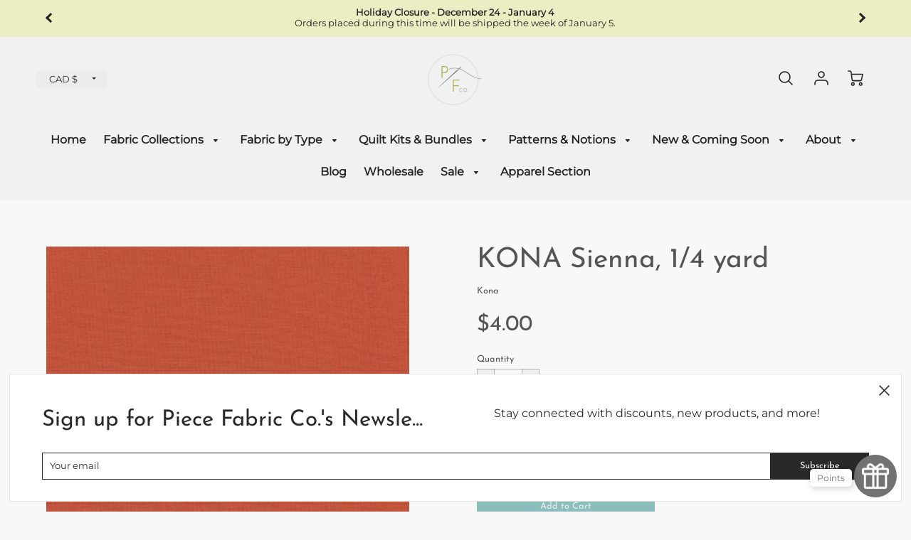

--- FILE ---
content_type: text/html; charset=utf-8
request_url: https://piecefabric.co/products/kona-sienna-1
body_size: 46732
content:
                               













               

<!doctype html>
<!--[if IE 8]><html class="no-js lt-ie9" lang="en"> <![endif]-->
<!--[if IE 9 ]><html class="ie9 no-js"> <![endif]-->
<!--[if (gt IE 9)|!(IE)]><!--> <html class="no-js" lang="en"> <!--<![endif]-->
<head><link href="//piecefabric.co/cdn/shop/t/16/assets/bss-lock-settings.css?v=95453441924903251651768509382" rel="stylesheet" type="text/css" media="all" />


  <link rel="stylesheet" href="https://obscure-escarpment-2240.herokuapp.com/stylesheets/bcpo-front.css">
  <script>var bcpo_product={"id":4852944765025,"title":"KONA Sienna, 1\/4 yard","handle":"kona-sienna-1","description":"\u003cp\u003eThe standard of quilting cotton - Kona Cotton Solids offers versatility and durability to all of your projects. \u003c\/p\u003e\n\u003cp\u003e1\/4 Yard - 9\" x width of fabric\u003cbr\u003eFat Quarter - 18\" x 20\"+\u003cbr\u003e1\/2 Yard - 18\" x width of fabric\u003c\/p\u003e\n \n\u003cp\u003e100% Cotton\u003c\/p\u003e\n\u003cp\u003e44\" Wide\u003c\/p\u003e\n\u003cp\u003e4.35 oz per square yard\u003c\/p\u003e\u003cp\u003e1\/4 yard = 0.2286 metre\u003c\/p\u003e","published_at":"2021-01-06T02:52:52-07:00","created_at":"2021-01-06T02:52:52-07:00","vendor":"Kona","type":"Fabric","tags":["cotton","orange","quilting cotton","solid"],"price":400,"price_min":400,"price_max":400,"available":true,"price_varies":false,"compare_at_price":null,"compare_at_price_min":0,"compare_at_price_max":0,"compare_at_price_varies":false,"variants":[{"id":33614657388641,"title":"1\/4 Yard","option1":"1\/4 Yard","option2":null,"option3":null,"sku":"K001-1332-QY (8-1)","requires_shipping":true,"taxable":true,"featured_image":null,"available":true,"name":"KONA Sienna, 1\/4 yard - 1\/4 Yard","public_title":"1\/4 Yard","options":["1\/4 Yard"],"price":400,"weight":37,"compare_at_price":null,"inventory_management":"shopify","barcode":"57388641","requires_selling_plan":false,"selling_plan_allocations":[]}],"images":["\/\/piecefabric.co\/cdn\/shop\/products\/99b498bb-1a02-473c-b998-83153ecb5755.png?v=1622351679"],"featured_image":"\/\/piecefabric.co\/cdn\/shop\/products\/99b498bb-1a02-473c-b998-83153ecb5755.png?v=1622351679","options":["Size"],"media":[{"alt":"KONA Sienna Fabric Kona ","id":20563513114721,"position":1,"preview_image":{"aspect_ratio":1.0,"height":432,"width":432,"src":"\/\/piecefabric.co\/cdn\/shop\/products\/99b498bb-1a02-473c-b998-83153ecb5755.png?v=1622351679"},"aspect_ratio":1.0,"height":432,"media_type":"image","src":"\/\/piecefabric.co\/cdn\/shop\/products\/99b498bb-1a02-473c-b998-83153ecb5755.png?v=1622351679","width":432}],"requires_selling_plan":false,"selling_plan_groups":[],"content":"\u003cp\u003eThe standard of quilting cotton - Kona Cotton Solids offers versatility and durability to all of your projects. \u003c\/p\u003e\n\u003cp\u003e1\/4 Yard - 9\" x width of fabric\u003cbr\u003eFat Quarter - 18\" x 20\"+\u003cbr\u003e1\/2 Yard - 18\" x width of fabric\u003c\/p\u003e\n \n\u003cp\u003e100% Cotton\u003c\/p\u003e\n\u003cp\u003e44\" Wide\u003c\/p\u003e\n\u003cp\u003e4.35 oz per square yard\u003c\/p\u003e\u003cp\u003e1\/4 yard = 0.2286 metre\u003c\/p\u003e"}; var bcpo_data={"product_id":"4852970881121","shopify_options":[{"type":"buttons","unique":"_nhv4tslu5"}],"virtual_options":[{"title":"Would you like your 1/4 yard to be a Fat Quarter?","type":"checkboxes","unique":"_u1zmhdslm","conditional_option":"","conditional_value":"","multiselect_operator":"","multiselect_number":"","values":[{"key":"Yes please make my 1/4 yard a Fat Quarter (+$0.75)!","price":"0.75"}]}]}; var bcpo_settings={"fallback":"default","auto_select":"on","load_main_image":"on","replaceImage":"on","border_style":"round","tooltips":"show","sold_out_style":"transparent","theme":"light","jumbo_colors":"medium","jumbo_images":"medium","circle_swatches":"","inventory_style":"amazon","override_ajax":"on","add_price_addons":"on","money_format2":"${{amount}} CAD","money_format_without_currency":"${{amount}}","show_currency":"off","global_auto_image_options":"","global_color_options":"","global_colors":[{"key":"","value":"ecf42f"}],"shop_currency":"CAD"};var inventory_quantity = [];inventory_quantity.push(121);if(bcpo_product) { for (var i = 0; i < bcpo_product.variants.length; i += 1) { bcpo_product.variants[i].inventory_quantity = inventory_quantity[i]; }}window.bcpo = window.bcpo || {}; bcpo.cart = {"note":null,"attributes":{},"original_total_price":0,"total_price":0,"total_discount":0,"total_weight":0.0,"item_count":0,"items":[],"requires_shipping":false,"currency":"CAD","items_subtotal_price":0,"cart_level_discount_applications":[],"checkout_charge_amount":0}; bcpo.ogFormData = FormData;</script><!-- Loft Version 1.7.0 -->
  <!-- Basic page needs ================================================== -->
  <meta charset="utf-8">
  <meta http-equiv="X-UA-Compatible" content="IE=edge">
  
  <link rel="shortcut icon" href="//piecefabric.co/cdn/shop/files/B04067B2-517B-423C-8647-6B6E2B1CEC02_32x32.png?v=1621429284" type="image/png">
  

  <!-- Title and description ================================================== -->
  <title>
    KONA Sienna, 1/4 yard &ndash; Piece Fabric Co.
  </title>

  
  <meta name="description" content="Bring your creative vision to life with Kona Solids—high-quality 100% cotton fabrics in every shade. Explore the collection today!">
  

  <!-- Helpers ================================================== -->
  <style>
  
  
  
  
  
  
  @font-face {
  font-family: Montserrat;
  font-weight: 400;
  font-style: normal;
  src: url("//piecefabric.co/cdn/fonts/montserrat/montserrat_n4.81949fa0ac9fd2021e16436151e8eaa539321637.woff2") format("woff2"),
       url("//piecefabric.co/cdn/fonts/montserrat/montserrat_n4.a6c632ca7b62da89c3594789ba828388aac693fe.woff") format("woff");
}

  @font-face {
  font-family: "Josefin Sans";
  font-weight: 400;
  font-style: normal;
  src: url("//piecefabric.co/cdn/fonts/josefin_sans/josefinsans_n4.70f7efd699799949e6d9f99bc20843a2c86a2e0f.woff2") format("woff2"),
       url("//piecefabric.co/cdn/fonts/josefin_sans/josefinsans_n4.35d308a1bdf56e5556bc2ac79702c721e4e2e983.woff") format("woff");
}

  @font-face {
  font-family: Montserrat;
  font-weight: 400;
  font-style: normal;
  src: url("//piecefabric.co/cdn/fonts/montserrat/montserrat_n4.81949fa0ac9fd2021e16436151e8eaa539321637.woff2") format("woff2"),
       url("//piecefabric.co/cdn/fonts/montserrat/montserrat_n4.a6c632ca7b62da89c3594789ba828388aac693fe.woff") format("woff");
}

  
  @font-face {
      font-family: 'icons';
      src: url("//piecefabric.co/cdn/shop/t/16/assets/icons.eot?v=131697288018157249291721667475"),
           url("//piecefabric.co/cdn/shop/t/16/assets/icons.woff?v=37009759210533204301721667475") format("woff"),
           url("//piecefabric.co/cdn/shop/t/16/assets/icons.ttf?v=54376606085694505171721667475") format("truetype"),
           url("//piecefabric.co/cdn/shop/t/16/assets/icons.svg?v=81055183166376563111721667475") format("svg");
           font-weight: normal;
           font-style: normal;
  }
    
  
  
  
  
  
  
  
  
  
  
  
  
  
  
  
  
  
  
  
  
  
  
  
  
  
 

  :root {
  /* Base units */
    --padding-unit-xl: 80px;
    --padding-unit-l: 60px;
    --padding-unit-m: 45px;
    --padding-unit-s: 30px;
    --padding-unit-xs: 15px;

  /* Padding Combos */
  --padding-standard: var(--padding-unit-m) var(--padding-unit-l);

  /*================ Typography ================*/
      /* Fonts */
      --headingFontStack: "Josefin Sans", sans-serif;
      --headingFontWeight: 400;
      --headingFontStyle: normal;
      --headerLineHeight: 1.3em;
      
  
      --subheaderFontStack: Montserrat, sans-serif;
      --subheaderFontWeight: 400;
      --subheaderFontStyle: normal;
  
      --bodyFontStack: Montserrat, sans-serif;
      --bodyFontWeight: 400;
      --bodyFontStyle: normal;
  
      --ajax-loader-gif: url('url(//piecefabric.co/cdn/shop/t/16/assets/ajax-loader.gif?v=182627275627999184901721667475)');
  
      /* Font Size */
      --baseSizeMain: 16px;
      --nav-font-size: 1rem;    
      --input_style: none;
      --baseFontSize: 1rem;
  
      /* Collection */
      --collection-product-overlay: 0.25;
  
      /* SVG */
      --lifestyle1-svg: url(//piecefabric.co/cdn/shop/t/16/assets/lifestyle-1.svg?v=8338176680261399321721667475);
  
      /* Placeholder Images */
      --mobile-hero-img: //piecefabric.co/cdn/shop/t/16/assets/mobile-hero.jpg?v=9059;  
      --placeholder-blog: url(//piecefabric.co/cdn/shop/t/16/assets/placeholder-blog.png?v=165699380986094665641721667475);  
      
      /* Logo */
      --logo_max_width: 60;
  
      /*================ Colors ================*/
  
      --white: #ffffff;
      --black: #000;
      --color_primary: #545454; 
      --color_accent: #8cbdbd;
      --color_secondary_header: #ffe0cf;
      --color_secondary_accent: #ededc4;
      --select_dropdown_color: rgba(0,0,0,0);
      --color_article_social_link: #8cbdbd;
  
      --colorTextBody: #545454;
      --colorPrimary: #545454;
      --color_primary_rgb: #545454;
      
      --colorLink: #8cbdbd;

      --card_bg: #f8f8f8;
      --card_shadow: rgba(0,0,0,0);
  
      /* Header Colors */
      --promo_text: #232323;
      --promo_bg: #ededc4;
      --promo_text_link: #8cbdbd;
      --logo_text_color: #292929;
      --mega_dropdown_bg: #f1f1f1;
      --mega_dropdown_bg_alpha: rgba(241, 241, 241, 0.2);
      --mega_dropdown_bg_alpha_0: rgba(241, 241, 241, 0);
      --mega_dropdown_links: #292929;
      --color_mobile_links: #000;
      --color_mobile_bg: #f1f1f1;
      --color_mobile_cart: #292929;
      --color_newsletter_content: #292929;
      --color_newsletter_background: #ffffff;
      --color_newsletter_border: #e2e2e2;
      --search_border_color: #e6e6e6;
      --header_crossborder_content: rgb(41, 41, 41);
      --header_crossborder_background: #ececec;
      --mobile_crossborder_content: rgb(41, 41, 41);
      --mobile_crossborder_background: #ececec;
    
      /* Navbar Colors*/
      --navbar_background_color: #f1f1f1;
      --navbar_link_color: #232323;
      --navbar_link_color_alpha: rgba(35, 35, 35, 0.2);
      --mega_dropdown_links: #292929;
        
      /* Footer Colors*/
      --color_subfooter_text: #545454;
      --footer_crossborder_content: #f1f1f1;
      --footer_crossborder_background: rgba(0,0,0,0);
      --color_footer_text: #292929;
      --color_footer_bg: #f8f8f8;
      --color_subfooter_bg: #ffe0cf;
      --color_footer_social_link: #8cbdbd;
      --color_footer_social_link_mobile: #8cbdbd;
  
      /* Ad Colors*/
      --ad_background_color: #8cbdbd;  
      --collection_ad_color: ;
      --collection-ad-color-background: #252525;
  
      /* Body Colors*/
      --color_body_bg: #f8f8f8;
      --color_body_text: rgb(84, 84, 84);
  
      /* Buttons */
      --btn-style: square;
      --button_case: false; 
      --btn_primary_text_color: #f1f1f1;
      --btn_background_color: #8cbdbd;
      --mobile_top_button_text: #000000;
      --color_btn_background_hover: #ededc4;
      --color_btn_text_hover: #333333;
  
      /* Swatch Colors */
      --color_swatches_btn: #ededc4;
      --color_swatches_text: #000000;
      --color_swatches_border: #d0d0d0;
  
      /* Badges */
      --sold_badge_color: #a3a3a3;
      --sold_badge_color_text: #f1f1f1;
      --sale_badge_color: #8cbdbd;
      --sale_badge_color_text: #f1f1f1;
  
      /* Event colors*/
      --cart_error: #ff6d6d;
      --cart_success: #8cbdbd;
  }
  </style>
<!-- /snippets/social-meta-tags.liquid -->




<meta property="og:site_name" content="Piece Fabric Co.">
<meta property="og:url" content="https://piecefabric.co/products/kona-sienna-1">
<meta property="og:title" content="KONA Sienna, 1/4 yard">
<meta property="og:type" content="product">
<meta property="og:description" content="Bring your creative vision to life with Kona Solids—high-quality 100% cotton fabrics in every shade. Explore the collection today!">


  <meta property="og:price:amount" content="4.00">
  <meta property="og:price:currency" content="CAD">



  <meta property="og:image" content="http://piecefabric.co/cdn/shop/products/99b498bb-1a02-473c-b998-83153ecb5755_1200x1200.png?v=1622351679">
  <meta property="og:image:secure_url" content="https://piecefabric.co/cdn/shop/products/99b498bb-1a02-473c-b998-83153ecb5755_1200x1200.png?v=1622351679">



<meta name="twitter:card" content="summary_large_image">
<meta name="twitter:title" content="KONA Sienna, 1/4 yard">
<meta name="twitter:description" content="Bring your creative vision to life with Kona Solids—high-quality 100% cotton fabrics in every shade. Explore the collection today!">

<link rel="canonical" href="https://piecefabric.co/products/kona-sienna-1">
  <meta name="viewport" content="width=device-width,initial-scale=1,shrink-to-fit=no">
  <meta name="theme-color" content="#545454">  

  <link rel="preconnect" href="https://cdn.shopify.com" crossorigin>
  <link rel="preconnect" href="https://fonts.shopifycdn.com" crossorigin>
  <link rel="preload" as="font" href="//piecefabric.co/cdn/fonts/montserrat/montserrat_n4.81949fa0ac9fd2021e16436151e8eaa539321637.woff2" type="font/woff2" crossorigin>
  <link rel="preload" as="font" href="//piecefabric.co/cdn/fonts/josefin_sans/josefinsans_n4.70f7efd699799949e6d9f99bc20843a2c86a2e0f.woff2" type="font/woff2" crossorigin>
  <link rel="preload" as="font" href="//piecefabric.co/cdn/fonts/montserrat/montserrat_n4.81949fa0ac9fd2021e16436151e8eaa539321637.woff2" type="font/woff2" crossorigin>

  <!-- Initial CSS ================================================== -->
  


<style>
/* --- Global settings --- */

html{
  font-size: var(--baseSizeMain);
  font-family: var(--bodyFontStack);
  font-weight: 500;
  -webkit-font-smoothing: antialiased;
  -webkit-text-size-adjust: 100%;
  color: var(--colorTextBody);
  line-height: 1.3;
}

h1, .h1, h2, .h2{
  display: block;
  font-family: var(--headingFontStack);
  font-weight: var(--headingFontWeight);
  margin: 0 0 10px;
  line-height: var(--headingLineHeight);
  color: var(--colorPrimary);
}

h1 a, .h1 a, h2 a, .h2 a {
  text-decoration: none;
  font-weight: inherit;
  color: var(--colorPrimary);
}

/* --- Used for subheadings --- */

h3, .h3 {
  display: block;
  font-weight: var(--subheaderFontWeight);
  font-family: var(--subheaderFontStack);
  font-style: var(--subheaderFontStyle);
  margin: 0 0 15px;
  line-height: var(--headerLineHeight);
  color: var(--colorPrimary);
}

h3 a, .h3 a {
  text-decoration: none;
  font-weight: inherit;
  color: var(--colorPrimary);
}

h4, .h4{
  display: block;
  font-weight: var(--headingFontWeight);
  font-family: var(--headingFontStack);
  font-style: var(--headingFontStyle);
  margin: 0 0 10px;
  line-height: var(--headerLineHeight);
  color: var(--colorPrimary);
}

h4 a, .h4 a {
  text-decoration: none;
  font-weight: inherit;
  color: var(--colorPrimary);
}

/* --- Used for small action buttons --- */

h5, .h5{
  display: block;
  font-family: var(--headingFontStack);
  font-weight: var(--headingFontWeight);
  text-transform: var(--buttonCapitalization);
  line-height: var(--headerLineHeight);
  color: var(--colorPrimary);
  margin: 0 0 15px;
}

h5 a, .h5 a {
  text-decoration: none;
  font-weight: inherit;
  color: var(--colorPrimary);
}

h5 a:hover, .h5 a:hover{
  color: var(--colorLink);
}
/* --- Used for small detail headings --- */

h6, .h6{
  display: block;
  font-family: var(--headingFontStack);
  line-height: var(--headerLineHeight);
  font-weight: var(--headingFontWeight);
  text-transform: var(--buttonCapitalization);
  color: var(--colorPrimary);
  margin: 0 0 5px;
}

h6 a, .h6 a {
  text-decoration: none;
  font-weight: inherit;
  color: var(--colorPrimary);
}

/* --- 769px and up --- */
/* --- 1.250 Major Third Scale --- */



/* --- 769px and up --- */
/* --- 1.250 Major Third Scale --- */

@media screen and (min-width: 769px){
  h1, .h1 {
    font-size: 2.441rem;
  }
  h2, .h2 {
    font-size: 1.953rem;
  }
  h3, .h3 {
    font-size: 1.25rem;
  }
  h4, .h4 {
    font-size: 1.25rem;
  }
  h5, .h5 {
    font-size: 1rem;
  }
  h6, .h6 {
    font-size: 0.8rem;
  }
}

/* --- 768px and below --- */
/* --- 1.200 Minor Third Scale --- */

@media screen and (max-width: 768px){
  h1, .h1 {
    font-size: 2.074rem;
  }
  h2, .h2 {
    font-size: 1.728rem;
  }
  h3, .h3 {
    font-size: 1.2rem;
  }
  h4, .h4 {
    font-size: 1.2rem;
  }
  h5, .h5 {
    font-size: 1rem;
  }
  h6, .h6 {
    font-size: 0.833rem;
  }
}

/*============================================================================
#Global Margin
==============================================================================*/
@media screen and (max-width:480px){
  .section__standard-margin{
    margin-bottom: 15px;
  }
}
@media screen and (min-width: 481px) and (max-width:1180px){
  .section__standard-margin{
    margin-bottom: 15px;
  }
}
@media screen and (min-width:1181px){
  .section__standard-margin{
    margin-bottom: 30px;
  }
}

/*============================================================================
#Global Padding
==============================================================================*/


.element__interior-padding--small-card-image{
  padding: 0;
}
.element__interior-padding--small-card-text{
  padding: 0;
}
.element__exterior-padding--small-card{
  padding: 15px;
}
.standard__element-spacing--right-small{
  margin-right: 10px;
  margin-bottom: 10px;
}
.section__standard-spacing--sides{
  padding: 0 1%;
}

@media screen and (max-width:480px){
  .section__standard-spacing {
    padding: 5% 10%;
  }
  .section__standard-spacing--internal {
    padding: 5% 10%;
  }
  .section__standard-spacing--internal-wide {
    padding: 10%;
  }
  .section__standard-spacing--internal-small {
    padding: 10%;
  }
  .section__standard-spacing--even {
    padding: 30px;
  }
  .section__standard-spacing--even-medium {
    padding: 15px;
  }
  .section__standard-spacing--even-small {
    padding: 15px;
  }
  .section__standard-spacing--even-small-sides {
    padding: 0 15px;
  }
  .section__standard-spacing--top-bottom{
    padding: 30px 0 30px 0;
  }
  .section__standard-spacing--bottom{
    padding: 0 0 30px 0;
  }
  .section__standard-spacing--sides-bottom{
    padding: 0 15px 15px 15px;
  }
  .section__standard-spacing--full--section-header{
    padding: 30px 15px 15px 15px;
  }
  .section__standard-spacing--top-sides--section-header{
    padding: 30px 15px 0 15px;
  }
}

@media screen and (max-width: 768px){
  .section__unique-spacing--lg-sm{
    padding: 1%;
  }
  .section__standard-spacing {
    padding: 30px;
  }
  .section__unique-spacing--fp-photo {
    padding: 1%;
  }
  .section__unique-spacing--fp-description {
    padding: 30px 10%;
  }
  .section__standard-offset{
    padding: 7.5px;
  }
}

@media screen and (min-width: 769px){
  .section__standard-offset{
    padding: 15px;
  }
}

@media screen and (min-width: 769px) and (max-width: 1180px){
  .section__unique-spacing--lg-sm{
    padding: 30px;
  }
  .section__standard-spacing {
    padding: 40px;
  }
  .section__unique-spacing--fp-photo {
    padding: 3%;
  }
  .section__unique-spacing--fp-description {
    padding: 3%;
  }
}

@media screen and (min-width: 481px) and (max-width:1180px){
  .section__standard-spacing--internal {
    padding: 5% 10%;
  }
  .section__standard-spacing--internal-small {
    padding: 10%;
  }
  .section__standard-spacing--even {
    padding: 30px;
  }
  .section__standard-spacing--even-medium {
    padding: 30px;
  }
  .section__standard-spacing--even-small {
    padding: 15px;
  }
  .section__standard-spacing--even-small-sides {
    padding: 0 15px;
  }
  .section__standard-spacing--top-bottom{
    padding: 30px 0 30px 0;
  }
  .section__standard-spacing--bottom{
    padding: 0 0 30px 0;
  }
  .section__standard-spacing--sides-bottom{
    padding: 0 30px 30px 30px;
  }
  .section__standard-spacing--full--section-header{
    padding: 30px 15px 15px 15px;
  }
  .section__standard-spacing--top-sides--section-header{
    padding: 30px 15px 0 15px;
  }
}

@media screen and (min-width:1181px){
  .section__unique-spacing--lg-sm{
    padding: 60px;
  }
  .section__standard-spacing {
    padding: var(--padding-standard);
  }
  .section__standard-spacing--internal {
    padding: 10%;
  }
  .section__standard-spacing--internal-small {
    padding: 10%;
  }
  .section__unique-spacing--fp-photo {
    padding: 5%;
  }
  .section__unique-spacing--fp-description {
    padding: 5%;
  }
  .section__standard-spacing--even {
    padding: 60px;
  }
  .section__standard-spacing--even-medium {
    padding: 45px;
  }
  .section__standard-spacing--even-small {
    padding: 30px;
  }
  .section__standard-spacing--even-small-sides {
    padding: 0 30px;
  }
  .section__standard-spacing--top-bottom{
    padding: 45px 0 45px 0;
  }
  .section__standard-spacing--bottom{
    padding: 0 0 30px 0;
  }
  .section__standard-spacing--sides-bottom{
    padding: 0 30px 30px 30px;
  }
  .section__standard-spacing--full--section-header{
    padding: 45px 30px 30px 30px;
  }
  .section__standard-spacing--top-sides--section-header{
    padding: 45px 30px 0 30px;
  }
}

</style> 
<!-- Base CSS ================================================== -->
  <link href="//piecefabric.co/cdn/shop/t/16/assets/timber.scss.css?v=7778368220992289121721668639" rel="stylesheet" type="text/css" media="all" />
  <link href="//piecefabric.co/cdn/shop/t/16/assets/theme.scss.css?v=39125501688329313551768838389" rel="stylesheet" type="text/css" media="all" /> 
  
  <!--[if IE 9 ]>
  <link href="//piecefabric.co/cdn/shop/t/16/assets/theme-IE.scss.css?v=31952179711521192511721667475" rel="stylesheet" type="text/css" media="all" /> 
  <![endif]-->

  <!-- Extension CSS ================================================== -->
  <link href="//piecefabric.co/cdn/shop/t/16/assets/plugins.scss.css?v=54136557895893712871721668639" rel="stylesheet" type="text/css" media="all" />

  <!-- THEME JS INIT -->  

  <script>
  // window.WLM_Theme_Default_Search_main_container="flickity-enabled"
  // window.WLM_Theme_Default_Search_List_container="product-loop-element "
  </script>
  
  <!-- <script src="//piecefabric.co/cdn/shop/t/16/assets/wlm-theme-search.js?v=18769497253437307171721667475" type="text/javascript"></script> -->
  <script src="//piecefabric.co/cdn/shop/t/16/assets/theme.js?v=100277004700393181721667475" type="text/javascript"></script>
  
  <!--[if IE 9]>
  <script type="text/javascript">
  !function(r){function e(r,e,n,t,o,u){for(var a=0,c=0,f=(r=String(r)).length,d="",i=0;c<f;){var h=r.charCodeAt(c);for(a=(a<<o)+(h=h<256?n[h]:-1),i+=o;i>=u;){var C=a>>(i-=u);d+=t.charAt(C),a^=C<<i}++c}return!e&&i>0&&(d+=t.charAt(a<<u-i)),d}for(var n="ABCDEFGHIJKLMNOPQRSTUVWXYZabcdefghijklmnopqrstuvwxyz0123456789+/",t="",o=[256],u=[256],a=0,c={encode:function(r){return r.replace(/[\u0080-\u07ff]/g,function(r){var e=r.charCodeAt(0);return String.fromCharCode(192|e>>6,128|63&e)}).replace(/[\u0800-\uffff]/g,function(r){var e=r.charCodeAt(0);return String.fromCharCode(224|e>>12,128|e>>6&63,128|63&e)})},decode:function(r){return r.replace(/[\u00e0-\u00ef][\u0080-\u00bf][\u0080-\u00bf]/g,function(r){var e=(15&r.charCodeAt(0))<<12|(63&r.charCodeAt(1))<<6|63&r.charCodeAt(2);return String.fromCharCode(e)}).replace(/[\u00c0-\u00df][\u0080-\u00bf]/g,function(r){var e=(31&r.charCodeAt(0))<<6|63&r.charCodeAt(1);return String.fromCharCode(e)})}};a<256;){var f=String.fromCharCode(a);t+=f,u[a]=a,o[a]=n.indexOf(f),++a}var d=r.base64=function(r,e,n){return e?d[r](e,n):r?null:this};d.btoa=d.encode=function(r,t){return r=!1===d.raw||d.utf8encode||t?c.encode(r):r,(r=e(r,!1,u,n,8,6))+"====".slice(r.length%4||4)},d.atob=d.decode=function(r,n){var u=(r=String(r).split("=")).length;do{r[--u]=e(r[u],!0,o,t,6,8)}while(u>0);return r=r.join(""),!1===d.raw||d.utf8decode||n?c.decode(r):r}}(jQuery);
  var btoa = function (str) {return jQuery.base64.encode(str);};
  </script>
  <![endif]-->
  <script>
    theme.Currency.moneyFormat = '${{amount}}';
    theme.routes = {
    root_url: '/',
    account_url: '/account',
    account_login_url: '/account/login',
    account_logout_url: '/account/logout',
    account_recover_url: '/account/recover',
    account_register_url: '/account/register',
    account_addresses_url: '/account/addresses',
    collections_url: '/collections',
    all_products_collection_url: '/collections/all',
    product_recommendations_url: '/recommendations/products',
    search_url: '/search',
    cart_url: '/cart',
    cart_add_url: '/cart/add',
    cart_change_url: '/cart/change',
    cart_clear_url: '/cart/clear'
  };
  </script>
  
<script>window.performance && window.performance.mark && window.performance.mark('shopify.content_for_header.start');</script><meta name="google-site-verification" content="HtGXMsa-jncEcQIrp--k0n2M9lodVyTr6znD-_fFUXg">
<meta name="facebook-domain-verification" content="mdfihzo9mrpjw2rzph1nm5u9nuuc8w">
<meta name="facebook-domain-verification" content="mdfihzo9mrpjw2rzph1nm5u9nuuc8w">
<meta id="shopify-digital-wallet" name="shopify-digital-wallet" content="/28894396513/digital_wallets/dialog">
<meta name="shopify-checkout-api-token" content="8ee2d5b2c5301d1a41d5551cc144201b">
<link rel="alternate" type="application/json+oembed" href="https://piecefabric.co/products/kona-sienna-1.oembed">
<script async="async" src="/checkouts/internal/preloads.js?locale=en-CA"></script>
<link rel="preconnect" href="https://shop.app" crossorigin="anonymous">
<script async="async" src="https://shop.app/checkouts/internal/preloads.js?locale=en-CA&shop_id=28894396513" crossorigin="anonymous"></script>
<script id="apple-pay-shop-capabilities" type="application/json">{"shopId":28894396513,"countryCode":"CA","currencyCode":"CAD","merchantCapabilities":["supports3DS"],"merchantId":"gid:\/\/shopify\/Shop\/28894396513","merchantName":"Piece Fabric Co.","requiredBillingContactFields":["postalAddress","email","phone"],"requiredShippingContactFields":["postalAddress","email","phone"],"shippingType":"shipping","supportedNetworks":["visa","masterCard","amex","discover","interac","jcb"],"total":{"type":"pending","label":"Piece Fabric Co.","amount":"1.00"},"shopifyPaymentsEnabled":true,"supportsSubscriptions":true}</script>
<script id="shopify-features" type="application/json">{"accessToken":"8ee2d5b2c5301d1a41d5551cc144201b","betas":["rich-media-storefront-analytics"],"domain":"piecefabric.co","predictiveSearch":true,"shopId":28894396513,"locale":"en"}</script>
<script>var Shopify = Shopify || {};
Shopify.shop = "piece-fabric-co.myshopify.com";
Shopify.locale = "en";
Shopify.currency = {"active":"CAD","rate":"1.0"};
Shopify.country = "CA";
Shopify.theme = {"name":"Shop PieceFabric.co 24\/7","id":123608301665,"schema_name":"Loft","schema_version":"1.7.0","theme_store_id":846,"role":"main"};
Shopify.theme.handle = "null";
Shopify.theme.style = {"id":null,"handle":null};
Shopify.cdnHost = "piecefabric.co/cdn";
Shopify.routes = Shopify.routes || {};
Shopify.routes.root = "/";</script>
<script type="module">!function(o){(o.Shopify=o.Shopify||{}).modules=!0}(window);</script>
<script>!function(o){function n(){var o=[];function n(){o.push(Array.prototype.slice.apply(arguments))}return n.q=o,n}var t=o.Shopify=o.Shopify||{};t.loadFeatures=n(),t.autoloadFeatures=n()}(window);</script>
<script>
  window.ShopifyPay = window.ShopifyPay || {};
  window.ShopifyPay.apiHost = "shop.app\/pay";
  window.ShopifyPay.redirectState = null;
</script>
<script id="shop-js-analytics" type="application/json">{"pageType":"product"}</script>
<script defer="defer" async type="module" src="//piecefabric.co/cdn/shopifycloud/shop-js/modules/v2/client.init-shop-cart-sync_BdyHc3Nr.en.esm.js"></script>
<script defer="defer" async type="module" src="//piecefabric.co/cdn/shopifycloud/shop-js/modules/v2/chunk.common_Daul8nwZ.esm.js"></script>
<script type="module">
  await import("//piecefabric.co/cdn/shopifycloud/shop-js/modules/v2/client.init-shop-cart-sync_BdyHc3Nr.en.esm.js");
await import("//piecefabric.co/cdn/shopifycloud/shop-js/modules/v2/chunk.common_Daul8nwZ.esm.js");

  window.Shopify.SignInWithShop?.initShopCartSync?.({"fedCMEnabled":true,"windoidEnabled":true});

</script>
<script>
  window.Shopify = window.Shopify || {};
  if (!window.Shopify.featureAssets) window.Shopify.featureAssets = {};
  window.Shopify.featureAssets['shop-js'] = {"shop-cart-sync":["modules/v2/client.shop-cart-sync_QYOiDySF.en.esm.js","modules/v2/chunk.common_Daul8nwZ.esm.js"],"init-fed-cm":["modules/v2/client.init-fed-cm_DchLp9rc.en.esm.js","modules/v2/chunk.common_Daul8nwZ.esm.js"],"shop-button":["modules/v2/client.shop-button_OV7bAJc5.en.esm.js","modules/v2/chunk.common_Daul8nwZ.esm.js"],"init-windoid":["modules/v2/client.init-windoid_DwxFKQ8e.en.esm.js","modules/v2/chunk.common_Daul8nwZ.esm.js"],"shop-cash-offers":["modules/v2/client.shop-cash-offers_DWtL6Bq3.en.esm.js","modules/v2/chunk.common_Daul8nwZ.esm.js","modules/v2/chunk.modal_CQq8HTM6.esm.js"],"shop-toast-manager":["modules/v2/client.shop-toast-manager_CX9r1SjA.en.esm.js","modules/v2/chunk.common_Daul8nwZ.esm.js"],"init-shop-email-lookup-coordinator":["modules/v2/client.init-shop-email-lookup-coordinator_UhKnw74l.en.esm.js","modules/v2/chunk.common_Daul8nwZ.esm.js"],"pay-button":["modules/v2/client.pay-button_DzxNnLDY.en.esm.js","modules/v2/chunk.common_Daul8nwZ.esm.js"],"avatar":["modules/v2/client.avatar_BTnouDA3.en.esm.js"],"init-shop-cart-sync":["modules/v2/client.init-shop-cart-sync_BdyHc3Nr.en.esm.js","modules/v2/chunk.common_Daul8nwZ.esm.js"],"shop-login-button":["modules/v2/client.shop-login-button_D8B466_1.en.esm.js","modules/v2/chunk.common_Daul8nwZ.esm.js","modules/v2/chunk.modal_CQq8HTM6.esm.js"],"init-customer-accounts-sign-up":["modules/v2/client.init-customer-accounts-sign-up_C8fpPm4i.en.esm.js","modules/v2/client.shop-login-button_D8B466_1.en.esm.js","modules/v2/chunk.common_Daul8nwZ.esm.js","modules/v2/chunk.modal_CQq8HTM6.esm.js"],"init-shop-for-new-customer-accounts":["modules/v2/client.init-shop-for-new-customer-accounts_CVTO0Ztu.en.esm.js","modules/v2/client.shop-login-button_D8B466_1.en.esm.js","modules/v2/chunk.common_Daul8nwZ.esm.js","modules/v2/chunk.modal_CQq8HTM6.esm.js"],"init-customer-accounts":["modules/v2/client.init-customer-accounts_dRgKMfrE.en.esm.js","modules/v2/client.shop-login-button_D8B466_1.en.esm.js","modules/v2/chunk.common_Daul8nwZ.esm.js","modules/v2/chunk.modal_CQq8HTM6.esm.js"],"shop-follow-button":["modules/v2/client.shop-follow-button_CkZpjEct.en.esm.js","modules/v2/chunk.common_Daul8nwZ.esm.js","modules/v2/chunk.modal_CQq8HTM6.esm.js"],"lead-capture":["modules/v2/client.lead-capture_BntHBhfp.en.esm.js","modules/v2/chunk.common_Daul8nwZ.esm.js","modules/v2/chunk.modal_CQq8HTM6.esm.js"],"checkout-modal":["modules/v2/client.checkout-modal_CfxcYbTm.en.esm.js","modules/v2/chunk.common_Daul8nwZ.esm.js","modules/v2/chunk.modal_CQq8HTM6.esm.js"],"shop-login":["modules/v2/client.shop-login_Da4GZ2H6.en.esm.js","modules/v2/chunk.common_Daul8nwZ.esm.js","modules/v2/chunk.modal_CQq8HTM6.esm.js"],"payment-terms":["modules/v2/client.payment-terms_MV4M3zvL.en.esm.js","modules/v2/chunk.common_Daul8nwZ.esm.js","modules/v2/chunk.modal_CQq8HTM6.esm.js"]};
</script>
<script>(function() {
  var isLoaded = false;
  function asyncLoad() {
    if (isLoaded) return;
    isLoaded = true;
    var urls = ["https:\/\/io.dropinblog.com\/js\/shopify.js?shop=piece-fabric-co.myshopify.com"];
    for (var i = 0; i < urls.length; i++) {
      var s = document.createElement('script');
      s.type = 'text/javascript';
      s.async = true;
      s.src = urls[i];
      var x = document.getElementsByTagName('script')[0];
      x.parentNode.insertBefore(s, x);
    }
  };
  if(window.attachEvent) {
    window.attachEvent('onload', asyncLoad);
  } else {
    window.addEventListener('load', asyncLoad, false);
  }
})();</script>
<script id="__st">var __st={"a":28894396513,"offset":-25200,"reqid":"fc6a96ea-8ba1-4b12-b92e-4b5b30fefce6-1769024479","pageurl":"piecefabric.co\/products\/kona-sienna-1","u":"2e518c632ed3","p":"product","rtyp":"product","rid":4852944765025};</script>
<script>window.ShopifyPaypalV4VisibilityTracking = true;</script>
<script id="captcha-bootstrap">!function(){'use strict';const t='contact',e='account',n='new_comment',o=[[t,t],['blogs',n],['comments',n],[t,'customer']],c=[[e,'customer_login'],[e,'guest_login'],[e,'recover_customer_password'],[e,'create_customer']],r=t=>t.map((([t,e])=>`form[action*='/${t}']:not([data-nocaptcha='true']) input[name='form_type'][value='${e}']`)).join(','),a=t=>()=>t?[...document.querySelectorAll(t)].map((t=>t.form)):[];function s(){const t=[...o],e=r(t);return a(e)}const i='password',u='form_key',d=['recaptcha-v3-token','g-recaptcha-response','h-captcha-response',i],f=()=>{try{return window.sessionStorage}catch{return}},m='__shopify_v',_=t=>t.elements[u];function p(t,e,n=!1){try{const o=window.sessionStorage,c=JSON.parse(o.getItem(e)),{data:r}=function(t){const{data:e,action:n}=t;return t[m]||n?{data:e,action:n}:{data:t,action:n}}(c);for(const[e,n]of Object.entries(r))t.elements[e]&&(t.elements[e].value=n);n&&o.removeItem(e)}catch(o){console.error('form repopulation failed',{error:o})}}const l='form_type',E='cptcha';function T(t){t.dataset[E]=!0}const w=window,h=w.document,L='Shopify',v='ce_forms',y='captcha';let A=!1;((t,e)=>{const n=(g='f06e6c50-85a8-45c8-87d0-21a2b65856fe',I='https://cdn.shopify.com/shopifycloud/storefront-forms-hcaptcha/ce_storefront_forms_captcha_hcaptcha.v1.5.2.iife.js',D={infoText:'Protected by hCaptcha',privacyText:'Privacy',termsText:'Terms'},(t,e,n)=>{const o=w[L][v],c=o.bindForm;if(c)return c(t,g,e,D).then(n);var r;o.q.push([[t,g,e,D],n]),r=I,A||(h.body.append(Object.assign(h.createElement('script'),{id:'captcha-provider',async:!0,src:r})),A=!0)});var g,I,D;w[L]=w[L]||{},w[L][v]=w[L][v]||{},w[L][v].q=[],w[L][y]=w[L][y]||{},w[L][y].protect=function(t,e){n(t,void 0,e),T(t)},Object.freeze(w[L][y]),function(t,e,n,w,h,L){const[v,y,A,g]=function(t,e,n){const i=e?o:[],u=t?c:[],d=[...i,...u],f=r(d),m=r(i),_=r(d.filter((([t,e])=>n.includes(e))));return[a(f),a(m),a(_),s()]}(w,h,L),I=t=>{const e=t.target;return e instanceof HTMLFormElement?e:e&&e.form},D=t=>v().includes(t);t.addEventListener('submit',(t=>{const e=I(t);if(!e)return;const n=D(e)&&!e.dataset.hcaptchaBound&&!e.dataset.recaptchaBound,o=_(e),c=g().includes(e)&&(!o||!o.value);(n||c)&&t.preventDefault(),c&&!n&&(function(t){try{if(!f())return;!function(t){const e=f();if(!e)return;const n=_(t);if(!n)return;const o=n.value;o&&e.removeItem(o)}(t);const e=Array.from(Array(32),(()=>Math.random().toString(36)[2])).join('');!function(t,e){_(t)||t.append(Object.assign(document.createElement('input'),{type:'hidden',name:u})),t.elements[u].value=e}(t,e),function(t,e){const n=f();if(!n)return;const o=[...t.querySelectorAll(`input[type='${i}']`)].map((({name:t})=>t)),c=[...d,...o],r={};for(const[a,s]of new FormData(t).entries())c.includes(a)||(r[a]=s);n.setItem(e,JSON.stringify({[m]:1,action:t.action,data:r}))}(t,e)}catch(e){console.error('failed to persist form',e)}}(e),e.submit())}));const S=(t,e)=>{t&&!t.dataset[E]&&(n(t,e.some((e=>e===t))),T(t))};for(const o of['focusin','change'])t.addEventListener(o,(t=>{const e=I(t);D(e)&&S(e,y())}));const B=e.get('form_key'),M=e.get(l),P=B&&M;t.addEventListener('DOMContentLoaded',(()=>{const t=y();if(P)for(const e of t)e.elements[l].value===M&&p(e,B);[...new Set([...A(),...v().filter((t=>'true'===t.dataset.shopifyCaptcha))])].forEach((e=>S(e,t)))}))}(h,new URLSearchParams(w.location.search),n,t,e,['guest_login'])})(!0,!0)}();</script>
<script integrity="sha256-4kQ18oKyAcykRKYeNunJcIwy7WH5gtpwJnB7kiuLZ1E=" data-source-attribution="shopify.loadfeatures" defer="defer" src="//piecefabric.co/cdn/shopifycloud/storefront/assets/storefront/load_feature-a0a9edcb.js" crossorigin="anonymous"></script>
<script crossorigin="anonymous" defer="defer" src="//piecefabric.co/cdn/shopifycloud/storefront/assets/shopify_pay/storefront-65b4c6d7.js?v=20250812"></script>
<script data-source-attribution="shopify.dynamic_checkout.dynamic.init">var Shopify=Shopify||{};Shopify.PaymentButton=Shopify.PaymentButton||{isStorefrontPortableWallets:!0,init:function(){window.Shopify.PaymentButton.init=function(){};var t=document.createElement("script");t.src="https://piecefabric.co/cdn/shopifycloud/portable-wallets/latest/portable-wallets.en.js",t.type="module",document.head.appendChild(t)}};
</script>
<script data-source-attribution="shopify.dynamic_checkout.buyer_consent">
  function portableWalletsHideBuyerConsent(e){var t=document.getElementById("shopify-buyer-consent"),n=document.getElementById("shopify-subscription-policy-button");t&&n&&(t.classList.add("hidden"),t.setAttribute("aria-hidden","true"),n.removeEventListener("click",e))}function portableWalletsShowBuyerConsent(e){var t=document.getElementById("shopify-buyer-consent"),n=document.getElementById("shopify-subscription-policy-button");t&&n&&(t.classList.remove("hidden"),t.removeAttribute("aria-hidden"),n.addEventListener("click",e))}window.Shopify?.PaymentButton&&(window.Shopify.PaymentButton.hideBuyerConsent=portableWalletsHideBuyerConsent,window.Shopify.PaymentButton.showBuyerConsent=portableWalletsShowBuyerConsent);
</script>
<script>
  function portableWalletsCleanup(e){e&&e.src&&console.error("Failed to load portable wallets script "+e.src);var t=document.querySelectorAll("shopify-accelerated-checkout .shopify-payment-button__skeleton, shopify-accelerated-checkout-cart .wallet-cart-button__skeleton"),e=document.getElementById("shopify-buyer-consent");for(let e=0;e<t.length;e++)t[e].remove();e&&e.remove()}function portableWalletsNotLoadedAsModule(e){e instanceof ErrorEvent&&"string"==typeof e.message&&e.message.includes("import.meta")&&"string"==typeof e.filename&&e.filename.includes("portable-wallets")&&(window.removeEventListener("error",portableWalletsNotLoadedAsModule),window.Shopify.PaymentButton.failedToLoad=e,"loading"===document.readyState?document.addEventListener("DOMContentLoaded",window.Shopify.PaymentButton.init):window.Shopify.PaymentButton.init())}window.addEventListener("error",portableWalletsNotLoadedAsModule);
</script>

<script type="module" src="https://piecefabric.co/cdn/shopifycloud/portable-wallets/latest/portable-wallets.en.js" onError="portableWalletsCleanup(this)" crossorigin="anonymous"></script>
<script nomodule>
  document.addEventListener("DOMContentLoaded", portableWalletsCleanup);
</script>

<script id='scb4127' type='text/javascript' async='' src='https://piecefabric.co/cdn/shopifycloud/privacy-banner/storefront-banner.js'></script><link id="shopify-accelerated-checkout-styles" rel="stylesheet" media="screen" href="https://piecefabric.co/cdn/shopifycloud/portable-wallets/latest/accelerated-checkout-backwards-compat.css" crossorigin="anonymous">
<style id="shopify-accelerated-checkout-cart">
        #shopify-buyer-consent {
  margin-top: 1em;
  display: inline-block;
  width: 100%;
}

#shopify-buyer-consent.hidden {
  display: none;
}

#shopify-subscription-policy-button {
  background: none;
  border: none;
  padding: 0;
  text-decoration: underline;
  font-size: inherit;
  cursor: pointer;
}

#shopify-subscription-policy-button::before {
  box-shadow: none;
}

      </style>

<script>window.performance && window.performance.mark && window.performance.mark('shopify.content_for_header.end');</script> <script defer style="display:none!important;"> window.BSS_Login_Analytics = window.BSS_Login_Analytics || {}; window.BSS_Login_Analytics.lastRuleUpdated = '1970-01-01T00:00:00.000Z'; function getCookie(name) { const value = `; ${document.cookie}`; const parts = value.split(`; ${name}=`); if (parts.length === 2) return parts.pop().split(';').shift(); } function getSessionId() { function generateId() { let randomID = null; if (typeof window.crypto === 'undefined' || typeof window.crypto.randomUUID !== 'function') { randomID = 'xxxxxxxx-xxxx-4xxx-yxxx-xxxxxxxxxxxx'.replace(/[xy]/g, function (c) { const r = Math.random() * 16 | 0; const v = c === 'x' ? r : (r & 0x3 | 0x8); return v.toString(16); }); }; randomID = window.crypto.randomUUID(); window.localStorage.setItem('bss-login-session-id', randomID); return randomID; } let lsSession = window.localStorage.getItem('bss-login-session-id'); let cookieSession = getCookie('_shopify_y'); return lsSession || cookieSession || generateId(); } window.BSS_Login_Analytics.sessionId = getSessionId(); window.BSS_Login_Analytics.customer = { id: '', email: '', first_name: '', last_name: '', tags: '', }; window.BSS_Login_Analytics.market = { code: 'CA', name: 'Canada', }; window.BSS_Login_Analytics.reportList = []; window.BSS_Login_Analytics.shouldReport = false; window.BSS_Login_Analytics.reported = false; var bss_lock_checkEvents = ['wheel', 'touchstart', 'keydown', 'mousedown']; window.BSS_Login_Analytics.executeReport = function () { window.BSS_Login_Analytics.shouldReport = true; if (window.BSS_Login_Analytics.shouldReport && !window.BSS_Login_Analytics.reported) { window.BSS_Login_Analytics.reported = true; window.BSS_Login_Analytics.reportList.forEach(fn => fn()); bss_lock_checkEvents.forEach(e => window.removeEventListener(e, window.BSS_Login_Analytics.executeReport) ); } }; bss_lock_checkEvents.forEach(e => window.addEventListener(e, window.BSS_Login_Analytics.executeReport) ); </script> 
  <!-- Header hook for plugins ================================================== -->
  <!-- /snippets/oldIE-js.liquid -->


<!--[if lt IE 9]>
<script src="//cdnjs.cloudflare.com/ajax/libs/html5shiv/3.7.2/html5shiv.min.js" type="text/javascript"></script>
<script src="//piecefabric.co/cdn/shop/t/16/assets/respond.min.js?v=9059" type="text/javascript"></script>
<link href="//piecefabric.co/cdn/shop/t/16/assets/respond-proxy.html" id="respond-proxy" rel="respond-proxy" />
<link href="//piecefabric.co/search?q=6bb9ef6c9edff6e0b545c7022152b719" id="respond-redirect" rel="respond-redirect" />
<script src="//piecefabric.co/search?q=6bb9ef6c9edff6e0b545c7022152b719" type="text/javascript"></script>
<![endif]-->


<script>window.is_hulkpo_installed=true</script><script>
  (function(w, d, t, h, s, n) {
    w.FlodeskObject = n;
    var fn = function() {
      (w[n].q = w[n].q || []).push(arguments);
    };
    w[n] = w[n] || fn;
    var f = d.getElementsByTagName(t)[0];
    var v = '?v=' + Math.floor(new Date().getTime() / (120 * 1000)) * 60;
    var sm = d.createElement(t);
    sm.async = true;
    sm.type = 'module';
    sm.src = h + s + '.mjs' + v;
    f.parentNode.insertBefore(sm, f);
    var sn = d.createElement(t);
    sn.async = true;
    sn.noModule = true;
    sn.src = h + s + '.js' + v;
    f.parentNode.insertBefore(sn, f);
  })(window, document, 'script', 'https://assets.flodesk.com', '/universal', 'fd');
</script><!-- BEGIN app block: shopify://apps/bss-b2b-lock/blocks/config-header/2f6e9bdf-2dd6-42c6-8d67-58be57506f80 -->








 
 




<script id="bss-lock-store-data" type="application/json">
{
  "shop": {
    "domain": "piecefabric.co",
    "permanent_domain": "piece-fabric-co.myshopify.com"
  },
  "customer": {
    "id": null,
    "tags": null
  },
  "page": {
    "type": "product",
    "path": "/products/kona-sienna-1"
  } 
}
</script>
<script style="display:none!important" src="https://cdn.shopify.com/extensions/019bda40-f306-7db6-b2d6-fa5ace94cd89/login-shopify-extensions-59/assets/bss-ltsp-process-atc.min.js" defer></script>



<script style="display:none!important" src="https://cdn.shopify.com/extensions/019bda40-f306-7db6-b2d6-fa5ace94cd89/login-shopify-extensions-59/assets/bss-ltsp-custom.min.js" defer></script>

<!-- END app block --><!-- BEGIN app block: shopify://apps/hulk-product-options/blocks/app-embed/380168ef-9475-4244-a291-f66b189208b5 --><!-- BEGIN app snippet: hulkapps_product_options --><script>
    
        window.hulkapps = {
        shop_slug: "piece-fabric-co",
        store_id: "piece-fabric-co.myshopify.com",
        money_format: "${{amount}}",
        cart: null,
        product: null,
        product_collections: null,
        product_variants: null,
        is_volume_discount: null,
        is_product_option: true,
        product_id: null,
        page_type: null,
        po_url: "https://productoption.hulkapps.com",
        po_proxy_url: "https://piecefabric.co",
        vd_url: "https://volumediscount.hulkapps.com",
        customer: null,
        hulkapps_extension_js: true

    }
    window.is_hulkpo_installed=true
    

      window.hulkapps.page_type = "cart";
      window.hulkapps.cart = {"note":null,"attributes":{},"original_total_price":0,"total_price":0,"total_discount":0,"total_weight":0.0,"item_count":0,"items":[],"requires_shipping":false,"currency":"CAD","items_subtotal_price":0,"cart_level_discount_applications":[],"checkout_charge_amount":0}
      if (typeof window.hulkapps.cart.items == "object") {
        for (var i=0; i<window.hulkapps.cart.items.length; i++) {
          ["sku", "grams", "vendor", "url", "image", "handle", "requires_shipping", "product_type", "product_description"].map(function(a) {
            delete window.hulkapps.cart.items[i][a]
          })
        }
      }
      window.hulkapps.cart_collections = {}
      

    
      window.hulkapps.page_type = "product"
      window.hulkapps.product_id = "4852944765025";
      window.hulkapps.product = {"id":4852944765025,"title":"KONA Sienna, 1\/4 yard","handle":"kona-sienna-1","description":"\u003cp\u003eThe standard of quilting cotton - Kona Cotton Solids offers versatility and durability to all of your projects. \u003c\/p\u003e\n\u003cp\u003e1\/4 Yard - 9\" x width of fabric\u003cbr\u003eFat Quarter - 18\" x 20\"+\u003cbr\u003e1\/2 Yard - 18\" x width of fabric\u003c\/p\u003e\n \n\u003cp\u003e100% Cotton\u003c\/p\u003e\n\u003cp\u003e44\" Wide\u003c\/p\u003e\n\u003cp\u003e4.35 oz per square yard\u003c\/p\u003e\u003cp\u003e1\/4 yard = 0.2286 metre\u003c\/p\u003e","published_at":"2021-01-06T02:52:52-07:00","created_at":"2021-01-06T02:52:52-07:00","vendor":"Kona","type":"Fabric","tags":["cotton","orange","quilting cotton","solid"],"price":400,"price_min":400,"price_max":400,"available":true,"price_varies":false,"compare_at_price":null,"compare_at_price_min":0,"compare_at_price_max":0,"compare_at_price_varies":false,"variants":[{"id":33614657388641,"title":"1\/4 Yard","option1":"1\/4 Yard","option2":null,"option3":null,"sku":"K001-1332-QY (8-1)","requires_shipping":true,"taxable":true,"featured_image":null,"available":true,"name":"KONA Sienna, 1\/4 yard - 1\/4 Yard","public_title":"1\/4 Yard","options":["1\/4 Yard"],"price":400,"weight":37,"compare_at_price":null,"inventory_management":"shopify","barcode":"57388641","requires_selling_plan":false,"selling_plan_allocations":[]}],"images":["\/\/piecefabric.co\/cdn\/shop\/products\/99b498bb-1a02-473c-b998-83153ecb5755.png?v=1622351679"],"featured_image":"\/\/piecefabric.co\/cdn\/shop\/products\/99b498bb-1a02-473c-b998-83153ecb5755.png?v=1622351679","options":["Size"],"media":[{"alt":"KONA Sienna Fabric Kona ","id":20563513114721,"position":1,"preview_image":{"aspect_ratio":1.0,"height":432,"width":432,"src":"\/\/piecefabric.co\/cdn\/shop\/products\/99b498bb-1a02-473c-b998-83153ecb5755.png?v=1622351679"},"aspect_ratio":1.0,"height":432,"media_type":"image","src":"\/\/piecefabric.co\/cdn\/shop\/products\/99b498bb-1a02-473c-b998-83153ecb5755.png?v=1622351679","width":432}],"requires_selling_plan":false,"selling_plan_groups":[],"content":"\u003cp\u003eThe standard of quilting cotton - Kona Cotton Solids offers versatility and durability to all of your projects. \u003c\/p\u003e\n\u003cp\u003e1\/4 Yard - 9\" x width of fabric\u003cbr\u003eFat Quarter - 18\" x 20\"+\u003cbr\u003e1\/2 Yard - 18\" x width of fabric\u003c\/p\u003e\n \n\u003cp\u003e100% Cotton\u003c\/p\u003e\n\u003cp\u003e44\" Wide\u003c\/p\u003e\n\u003cp\u003e4.35 oz per square yard\u003c\/p\u003e\u003cp\u003e1\/4 yard = 0.2286 metre\u003c\/p\u003e"}

      window.hulkapps.product_collection = []
      
        window.hulkapps.product_collection.push(323861217377)
      
        window.hulkapps.product_collection.push(260615995489)
      
        window.hulkapps.product_collection.push(166842990689)
      
        window.hulkapps.product_collection.push(172387467361)
      
        window.hulkapps.product_collection.push(283833303137)
      
        window.hulkapps.product_collection.push(168999911521)
      
        window.hulkapps.product_collection.push(261295439969)
      

      window.hulkapps.product_variant = []
      
        window.hulkapps.product_variant.push(33614657388641)
      

      window.hulkapps.product_collections = window.hulkapps.product_collection.toString();
      window.hulkapps.product_variants = window.hulkapps.product_variant.toString();

    

</script>

<!-- END app snippet --><!-- END app block --><link href="https://cdn.shopify.com/extensions/019bda40-f306-7db6-b2d6-fa5ace94cd89/login-shopify-extensions-59/assets/bss-ltap-v2-config-header.css" rel="stylesheet" type="text/css" media="all">
<script src="https://cdn.shopify.com/extensions/019b93c1-bc14-7200-9724-fabc47201519/my-app-115/assets/sdk.js" type="text/javascript" defer="defer"></script>
<link href="https://cdn.shopify.com/extensions/019b93c1-bc14-7200-9724-fabc47201519/my-app-115/assets/sdk.css" rel="stylesheet" type="text/css" media="all">
<script src="https://cdn.shopify.com/extensions/0199f526-2b4b-7133-90d1-900cc9c3858b/glow-app-extensions-70/assets/main.js" type="text/javascript" defer="defer"></script>
<script src="https://cdn.shopify.com/extensions/019bdef3-ad0a-728f-8c72-eda2a502dab2/productoption-173/assets/hulkcode.js" type="text/javascript" defer="defer"></script>
<link href="https://cdn.shopify.com/extensions/019bdef3-ad0a-728f-8c72-eda2a502dab2/productoption-173/assets/hulkcode.css" rel="stylesheet" type="text/css" media="all">
<script src="https://cdn.shopify.com/extensions/019b979b-238a-7e17-847d-ec6cb3db4951/preorderfrontend-174/assets/globo.preorder.min.js" type="text/javascript" defer="defer"></script>
<link href="https://monorail-edge.shopifysvc.com" rel="dns-prefetch">
<script>(function(){if ("sendBeacon" in navigator && "performance" in window) {try {var session_token_from_headers = performance.getEntriesByType('navigation')[0].serverTiming.find(x => x.name == '_s').description;} catch {var session_token_from_headers = undefined;}var session_cookie_matches = document.cookie.match(/_shopify_s=([^;]*)/);var session_token_from_cookie = session_cookie_matches && session_cookie_matches.length === 2 ? session_cookie_matches[1] : "";var session_token = session_token_from_headers || session_token_from_cookie || "";function handle_abandonment_event(e) {var entries = performance.getEntries().filter(function(entry) {return /monorail-edge.shopifysvc.com/.test(entry.name);});if (!window.abandonment_tracked && entries.length === 0) {window.abandonment_tracked = true;var currentMs = Date.now();var navigation_start = performance.timing.navigationStart;var payload = {shop_id: 28894396513,url: window.location.href,navigation_start,duration: currentMs - navigation_start,session_token,page_type: "product"};window.navigator.sendBeacon("https://monorail-edge.shopifysvc.com/v1/produce", JSON.stringify({schema_id: "online_store_buyer_site_abandonment/1.1",payload: payload,metadata: {event_created_at_ms: currentMs,event_sent_at_ms: currentMs}}));}}window.addEventListener('pagehide', handle_abandonment_event);}}());</script>
<script id="web-pixels-manager-setup">(function e(e,d,r,n,o){if(void 0===o&&(o={}),!Boolean(null===(a=null===(i=window.Shopify)||void 0===i?void 0:i.analytics)||void 0===a?void 0:a.replayQueue)){var i,a;window.Shopify=window.Shopify||{};var t=window.Shopify;t.analytics=t.analytics||{};var s=t.analytics;s.replayQueue=[],s.publish=function(e,d,r){return s.replayQueue.push([e,d,r]),!0};try{self.performance.mark("wpm:start")}catch(e){}var l=function(){var e={modern:/Edge?\/(1{2}[4-9]|1[2-9]\d|[2-9]\d{2}|\d{4,})\.\d+(\.\d+|)|Firefox\/(1{2}[4-9]|1[2-9]\d|[2-9]\d{2}|\d{4,})\.\d+(\.\d+|)|Chrom(ium|e)\/(9{2}|\d{3,})\.\d+(\.\d+|)|(Maci|X1{2}).+ Version\/(15\.\d+|(1[6-9]|[2-9]\d|\d{3,})\.\d+)([,.]\d+|)( \(\w+\)|)( Mobile\/\w+|) Safari\/|Chrome.+OPR\/(9{2}|\d{3,})\.\d+\.\d+|(CPU[ +]OS|iPhone[ +]OS|CPU[ +]iPhone|CPU IPhone OS|CPU iPad OS)[ +]+(15[._]\d+|(1[6-9]|[2-9]\d|\d{3,})[._]\d+)([._]\d+|)|Android:?[ /-](13[3-9]|1[4-9]\d|[2-9]\d{2}|\d{4,})(\.\d+|)(\.\d+|)|Android.+Firefox\/(13[5-9]|1[4-9]\d|[2-9]\d{2}|\d{4,})\.\d+(\.\d+|)|Android.+Chrom(ium|e)\/(13[3-9]|1[4-9]\d|[2-9]\d{2}|\d{4,})\.\d+(\.\d+|)|SamsungBrowser\/([2-9]\d|\d{3,})\.\d+/,legacy:/Edge?\/(1[6-9]|[2-9]\d|\d{3,})\.\d+(\.\d+|)|Firefox\/(5[4-9]|[6-9]\d|\d{3,})\.\d+(\.\d+|)|Chrom(ium|e)\/(5[1-9]|[6-9]\d|\d{3,})\.\d+(\.\d+|)([\d.]+$|.*Safari\/(?![\d.]+ Edge\/[\d.]+$))|(Maci|X1{2}).+ Version\/(10\.\d+|(1[1-9]|[2-9]\d|\d{3,})\.\d+)([,.]\d+|)( \(\w+\)|)( Mobile\/\w+|) Safari\/|Chrome.+OPR\/(3[89]|[4-9]\d|\d{3,})\.\d+\.\d+|(CPU[ +]OS|iPhone[ +]OS|CPU[ +]iPhone|CPU IPhone OS|CPU iPad OS)[ +]+(10[._]\d+|(1[1-9]|[2-9]\d|\d{3,})[._]\d+)([._]\d+|)|Android:?[ /-](13[3-9]|1[4-9]\d|[2-9]\d{2}|\d{4,})(\.\d+|)(\.\d+|)|Mobile Safari.+OPR\/([89]\d|\d{3,})\.\d+\.\d+|Android.+Firefox\/(13[5-9]|1[4-9]\d|[2-9]\d{2}|\d{4,})\.\d+(\.\d+|)|Android.+Chrom(ium|e)\/(13[3-9]|1[4-9]\d|[2-9]\d{2}|\d{4,})\.\d+(\.\d+|)|Android.+(UC? ?Browser|UCWEB|U3)[ /]?(15\.([5-9]|\d{2,})|(1[6-9]|[2-9]\d|\d{3,})\.\d+)\.\d+|SamsungBrowser\/(5\.\d+|([6-9]|\d{2,})\.\d+)|Android.+MQ{2}Browser\/(14(\.(9|\d{2,})|)|(1[5-9]|[2-9]\d|\d{3,})(\.\d+|))(\.\d+|)|K[Aa][Ii]OS\/(3\.\d+|([4-9]|\d{2,})\.\d+)(\.\d+|)/},d=e.modern,r=e.legacy,n=navigator.userAgent;return n.match(d)?"modern":n.match(r)?"legacy":"unknown"}(),u="modern"===l?"modern":"legacy",c=(null!=n?n:{modern:"",legacy:""})[u],f=function(e){return[e.baseUrl,"/wpm","/b",e.hashVersion,"modern"===e.buildTarget?"m":"l",".js"].join("")}({baseUrl:d,hashVersion:r,buildTarget:u}),m=function(e){var d=e.version,r=e.bundleTarget,n=e.surface,o=e.pageUrl,i=e.monorailEndpoint;return{emit:function(e){var a=e.status,t=e.errorMsg,s=(new Date).getTime(),l=JSON.stringify({metadata:{event_sent_at_ms:s},events:[{schema_id:"web_pixels_manager_load/3.1",payload:{version:d,bundle_target:r,page_url:o,status:a,surface:n,error_msg:t},metadata:{event_created_at_ms:s}}]});if(!i)return console&&console.warn&&console.warn("[Web Pixels Manager] No Monorail endpoint provided, skipping logging."),!1;try{return self.navigator.sendBeacon.bind(self.navigator)(i,l)}catch(e){}var u=new XMLHttpRequest;try{return u.open("POST",i,!0),u.setRequestHeader("Content-Type","text/plain"),u.send(l),!0}catch(e){return console&&console.warn&&console.warn("[Web Pixels Manager] Got an unhandled error while logging to Monorail."),!1}}}}({version:r,bundleTarget:l,surface:e.surface,pageUrl:self.location.href,monorailEndpoint:e.monorailEndpoint});try{o.browserTarget=l,function(e){var d=e.src,r=e.async,n=void 0===r||r,o=e.onload,i=e.onerror,a=e.sri,t=e.scriptDataAttributes,s=void 0===t?{}:t,l=document.createElement("script"),u=document.querySelector("head"),c=document.querySelector("body");if(l.async=n,l.src=d,a&&(l.integrity=a,l.crossOrigin="anonymous"),s)for(var f in s)if(Object.prototype.hasOwnProperty.call(s,f))try{l.dataset[f]=s[f]}catch(e){}if(o&&l.addEventListener("load",o),i&&l.addEventListener("error",i),u)u.appendChild(l);else{if(!c)throw new Error("Did not find a head or body element to append the script");c.appendChild(l)}}({src:f,async:!0,onload:function(){if(!function(){var e,d;return Boolean(null===(d=null===(e=window.Shopify)||void 0===e?void 0:e.analytics)||void 0===d?void 0:d.initialized)}()){var d=window.webPixelsManager.init(e)||void 0;if(d){var r=window.Shopify.analytics;r.replayQueue.forEach((function(e){var r=e[0],n=e[1],o=e[2];d.publishCustomEvent(r,n,o)})),r.replayQueue=[],r.publish=d.publishCustomEvent,r.visitor=d.visitor,r.initialized=!0}}},onerror:function(){return m.emit({status:"failed",errorMsg:"".concat(f," has failed to load")})},sri:function(e){var d=/^sha384-[A-Za-z0-9+/=]+$/;return"string"==typeof e&&d.test(e)}(c)?c:"",scriptDataAttributes:o}),m.emit({status:"loading"})}catch(e){m.emit({status:"failed",errorMsg:(null==e?void 0:e.message)||"Unknown error"})}}})({shopId: 28894396513,storefrontBaseUrl: "https://piecefabric.co",extensionsBaseUrl: "https://extensions.shopifycdn.com/cdn/shopifycloud/web-pixels-manager",monorailEndpoint: "https://monorail-edge.shopifysvc.com/unstable/produce_batch",surface: "storefront-renderer",enabledBetaFlags: ["2dca8a86"],webPixelsConfigList: [{"id":"177799265","configuration":"{\"config\":\"{\\\"pixel_id\\\":\\\"G-FZK7M8H41H\\\",\\\"target_country\\\":\\\"CA\\\",\\\"gtag_events\\\":[{\\\"type\\\":\\\"begin_checkout\\\",\\\"action_label\\\":[\\\"G-FZK7M8H41H\\\",\\\"AW-10899236556\\\/WTQ5CJTDo78DEMzNlM0o\\\"]},{\\\"type\\\":\\\"search\\\",\\\"action_label\\\":[\\\"G-FZK7M8H41H\\\",\\\"AW-10899236556\\\/C6u7CJfDo78DEMzNlM0o\\\"]},{\\\"type\\\":\\\"view_item\\\",\\\"action_label\\\":[\\\"G-FZK7M8H41H\\\",\\\"AW-10899236556\\\/lq0fCI7Do78DEMzNlM0o\\\",\\\"MC-BBC6BERH0F\\\"]},{\\\"type\\\":\\\"purchase\\\",\\\"action_label\\\":[\\\"G-FZK7M8H41H\\\",\\\"AW-10899236556\\\/1BufCIvDo78DEMzNlM0o\\\",\\\"MC-BBC6BERH0F\\\"]},{\\\"type\\\":\\\"page_view\\\",\\\"action_label\\\":[\\\"G-FZK7M8H41H\\\",\\\"AW-10899236556\\\/LCBSCIjDo78DEMzNlM0o\\\",\\\"MC-BBC6BERH0F\\\"]},{\\\"type\\\":\\\"add_payment_info\\\",\\\"action_label\\\":[\\\"G-FZK7M8H41H\\\",\\\"AW-10899236556\\\/BsRqCJrDo78DEMzNlM0o\\\"]},{\\\"type\\\":\\\"add_to_cart\\\",\\\"action_label\\\":[\\\"G-FZK7M8H41H\\\",\\\"AW-10899236556\\\/oFUmCJHDo78DEMzNlM0o\\\"]}],\\\"enable_monitoring_mode\\\":false}\"}","eventPayloadVersion":"v1","runtimeContext":"OPEN","scriptVersion":"b2a88bafab3e21179ed38636efcd8a93","type":"APP","apiClientId":1780363,"privacyPurposes":[],"dataSharingAdjustments":{"protectedCustomerApprovalScopes":["read_customer_address","read_customer_email","read_customer_name","read_customer_personal_data","read_customer_phone"]}},{"id":"49840225","configuration":"{\"pixel_id\":\"699203380656425\",\"pixel_type\":\"facebook_pixel\",\"metaapp_system_user_token\":\"-\"}","eventPayloadVersion":"v1","runtimeContext":"OPEN","scriptVersion":"ca16bc87fe92b6042fbaa3acc2fbdaa6","type":"APP","apiClientId":2329312,"privacyPurposes":["ANALYTICS","MARKETING","SALE_OF_DATA"],"dataSharingAdjustments":{"protectedCustomerApprovalScopes":["read_customer_address","read_customer_email","read_customer_name","read_customer_personal_data","read_customer_phone"]}},{"id":"38142049","eventPayloadVersion":"v1","runtimeContext":"LAX","scriptVersion":"1","type":"CUSTOM","privacyPurposes":["MARKETING"],"name":"Meta pixel (migrated)"},{"id":"shopify-app-pixel","configuration":"{}","eventPayloadVersion":"v1","runtimeContext":"STRICT","scriptVersion":"0450","apiClientId":"shopify-pixel","type":"APP","privacyPurposes":["ANALYTICS","MARKETING"]},{"id":"shopify-custom-pixel","eventPayloadVersion":"v1","runtimeContext":"LAX","scriptVersion":"0450","apiClientId":"shopify-pixel","type":"CUSTOM","privacyPurposes":["ANALYTICS","MARKETING"]}],isMerchantRequest: false,initData: {"shop":{"name":"Piece Fabric Co.","paymentSettings":{"currencyCode":"CAD"},"myshopifyDomain":"piece-fabric-co.myshopify.com","countryCode":"CA","storefrontUrl":"https:\/\/piecefabric.co"},"customer":null,"cart":null,"checkout":null,"productVariants":[{"price":{"amount":4.0,"currencyCode":"CAD"},"product":{"title":"KONA Sienna, 1\/4 yard","vendor":"Kona","id":"4852944765025","untranslatedTitle":"KONA Sienna, 1\/4 yard","url":"\/products\/kona-sienna-1","type":"Fabric"},"id":"33614657388641","image":{"src":"\/\/piecefabric.co\/cdn\/shop\/products\/99b498bb-1a02-473c-b998-83153ecb5755.png?v=1622351679"},"sku":"K001-1332-QY (8-1)","title":"1\/4 Yard","untranslatedTitle":"1\/4 Yard"}],"purchasingCompany":null},},"https://piecefabric.co/cdn","fcfee988w5aeb613cpc8e4bc33m6693e112",{"modern":"","legacy":""},{"shopId":"28894396513","storefrontBaseUrl":"https:\/\/piecefabric.co","extensionBaseUrl":"https:\/\/extensions.shopifycdn.com\/cdn\/shopifycloud\/web-pixels-manager","surface":"storefront-renderer","enabledBetaFlags":"[\"2dca8a86\"]","isMerchantRequest":"false","hashVersion":"fcfee988w5aeb613cpc8e4bc33m6693e112","publish":"custom","events":"[[\"page_viewed\",{}],[\"product_viewed\",{\"productVariant\":{\"price\":{\"amount\":4.0,\"currencyCode\":\"CAD\"},\"product\":{\"title\":\"KONA Sienna, 1\/4 yard\",\"vendor\":\"Kona\",\"id\":\"4852944765025\",\"untranslatedTitle\":\"KONA Sienna, 1\/4 yard\",\"url\":\"\/products\/kona-sienna-1\",\"type\":\"Fabric\"},\"id\":\"33614657388641\",\"image\":{\"src\":\"\/\/piecefabric.co\/cdn\/shop\/products\/99b498bb-1a02-473c-b998-83153ecb5755.png?v=1622351679\"},\"sku\":\"K001-1332-QY (8-1)\",\"title\":\"1\/4 Yard\",\"untranslatedTitle\":\"1\/4 Yard\"}}]]"});</script><script>
  window.ShopifyAnalytics = window.ShopifyAnalytics || {};
  window.ShopifyAnalytics.meta = window.ShopifyAnalytics.meta || {};
  window.ShopifyAnalytics.meta.currency = 'CAD';
  var meta = {"product":{"id":4852944765025,"gid":"gid:\/\/shopify\/Product\/4852944765025","vendor":"Kona","type":"Fabric","handle":"kona-sienna-1","variants":[{"id":33614657388641,"price":400,"name":"KONA Sienna, 1\/4 yard - 1\/4 Yard","public_title":"1\/4 Yard","sku":"K001-1332-QY (8-1)"}],"remote":false},"page":{"pageType":"product","resourceType":"product","resourceId":4852944765025,"requestId":"fc6a96ea-8ba1-4b12-b92e-4b5b30fefce6-1769024479"}};
  for (var attr in meta) {
    window.ShopifyAnalytics.meta[attr] = meta[attr];
  }
</script>
<script class="analytics">
  (function () {
    var customDocumentWrite = function(content) {
      var jquery = null;

      if (window.jQuery) {
        jquery = window.jQuery;
      } else if (window.Checkout && window.Checkout.$) {
        jquery = window.Checkout.$;
      }

      if (jquery) {
        jquery('body').append(content);
      }
    };

    var hasLoggedConversion = function(token) {
      if (token) {
        return document.cookie.indexOf('loggedConversion=' + token) !== -1;
      }
      return false;
    }

    var setCookieIfConversion = function(token) {
      if (token) {
        var twoMonthsFromNow = new Date(Date.now());
        twoMonthsFromNow.setMonth(twoMonthsFromNow.getMonth() + 2);

        document.cookie = 'loggedConversion=' + token + '; expires=' + twoMonthsFromNow;
      }
    }

    var trekkie = window.ShopifyAnalytics.lib = window.trekkie = window.trekkie || [];
    if (trekkie.integrations) {
      return;
    }
    trekkie.methods = [
      'identify',
      'page',
      'ready',
      'track',
      'trackForm',
      'trackLink'
    ];
    trekkie.factory = function(method) {
      return function() {
        var args = Array.prototype.slice.call(arguments);
        args.unshift(method);
        trekkie.push(args);
        return trekkie;
      };
    };
    for (var i = 0; i < trekkie.methods.length; i++) {
      var key = trekkie.methods[i];
      trekkie[key] = trekkie.factory(key);
    }
    trekkie.load = function(config) {
      trekkie.config = config || {};
      trekkie.config.initialDocumentCookie = document.cookie;
      var first = document.getElementsByTagName('script')[0];
      var script = document.createElement('script');
      script.type = 'text/javascript';
      script.onerror = function(e) {
        var scriptFallback = document.createElement('script');
        scriptFallback.type = 'text/javascript';
        scriptFallback.onerror = function(error) {
                var Monorail = {
      produce: function produce(monorailDomain, schemaId, payload) {
        var currentMs = new Date().getTime();
        var event = {
          schema_id: schemaId,
          payload: payload,
          metadata: {
            event_created_at_ms: currentMs,
            event_sent_at_ms: currentMs
          }
        };
        return Monorail.sendRequest("https://" + monorailDomain + "/v1/produce", JSON.stringify(event));
      },
      sendRequest: function sendRequest(endpointUrl, payload) {
        // Try the sendBeacon API
        if (window && window.navigator && typeof window.navigator.sendBeacon === 'function' && typeof window.Blob === 'function' && !Monorail.isIos12()) {
          var blobData = new window.Blob([payload], {
            type: 'text/plain'
          });

          if (window.navigator.sendBeacon(endpointUrl, blobData)) {
            return true;
          } // sendBeacon was not successful

        } // XHR beacon

        var xhr = new XMLHttpRequest();

        try {
          xhr.open('POST', endpointUrl);
          xhr.setRequestHeader('Content-Type', 'text/plain');
          xhr.send(payload);
        } catch (e) {
          console.log(e);
        }

        return false;
      },
      isIos12: function isIos12() {
        return window.navigator.userAgent.lastIndexOf('iPhone; CPU iPhone OS 12_') !== -1 || window.navigator.userAgent.lastIndexOf('iPad; CPU OS 12_') !== -1;
      }
    };
    Monorail.produce('monorail-edge.shopifysvc.com',
      'trekkie_storefront_load_errors/1.1',
      {shop_id: 28894396513,
      theme_id: 123608301665,
      app_name: "storefront",
      context_url: window.location.href,
      source_url: "//piecefabric.co/cdn/s/trekkie.storefront.cd680fe47e6c39ca5d5df5f0a32d569bc48c0f27.min.js"});

        };
        scriptFallback.async = true;
        scriptFallback.src = '//piecefabric.co/cdn/s/trekkie.storefront.cd680fe47e6c39ca5d5df5f0a32d569bc48c0f27.min.js';
        first.parentNode.insertBefore(scriptFallback, first);
      };
      script.async = true;
      script.src = '//piecefabric.co/cdn/s/trekkie.storefront.cd680fe47e6c39ca5d5df5f0a32d569bc48c0f27.min.js';
      first.parentNode.insertBefore(script, first);
    };
    trekkie.load(
      {"Trekkie":{"appName":"storefront","development":false,"defaultAttributes":{"shopId":28894396513,"isMerchantRequest":null,"themeId":123608301665,"themeCityHash":"11407559129120576504","contentLanguage":"en","currency":"CAD","eventMetadataId":"e6a8874a-fc7c-4e78-8b73-ea2a73009daa"},"isServerSideCookieWritingEnabled":true,"monorailRegion":"shop_domain","enabledBetaFlags":["65f19447"]},"Session Attribution":{},"S2S":{"facebookCapiEnabled":true,"source":"trekkie-storefront-renderer","apiClientId":580111}}
    );

    var loaded = false;
    trekkie.ready(function() {
      if (loaded) return;
      loaded = true;

      window.ShopifyAnalytics.lib = window.trekkie;

      var originalDocumentWrite = document.write;
      document.write = customDocumentWrite;
      try { window.ShopifyAnalytics.merchantGoogleAnalytics.call(this); } catch(error) {};
      document.write = originalDocumentWrite;

      window.ShopifyAnalytics.lib.page(null,{"pageType":"product","resourceType":"product","resourceId":4852944765025,"requestId":"fc6a96ea-8ba1-4b12-b92e-4b5b30fefce6-1769024479","shopifyEmitted":true});

      var match = window.location.pathname.match(/checkouts\/(.+)\/(thank_you|post_purchase)/)
      var token = match? match[1]: undefined;
      if (!hasLoggedConversion(token)) {
        setCookieIfConversion(token);
        window.ShopifyAnalytics.lib.track("Viewed Product",{"currency":"CAD","variantId":33614657388641,"productId":4852944765025,"productGid":"gid:\/\/shopify\/Product\/4852944765025","name":"KONA Sienna, 1\/4 yard - 1\/4 Yard","price":"4.00","sku":"K001-1332-QY (8-1)","brand":"Kona","variant":"1\/4 Yard","category":"Fabric","nonInteraction":true,"remote":false},undefined,undefined,{"shopifyEmitted":true});
      window.ShopifyAnalytics.lib.track("monorail:\/\/trekkie_storefront_viewed_product\/1.1",{"currency":"CAD","variantId":33614657388641,"productId":4852944765025,"productGid":"gid:\/\/shopify\/Product\/4852944765025","name":"KONA Sienna, 1\/4 yard - 1\/4 Yard","price":"4.00","sku":"K001-1332-QY (8-1)","brand":"Kona","variant":"1\/4 Yard","category":"Fabric","nonInteraction":true,"remote":false,"referer":"https:\/\/piecefabric.co\/products\/kona-sienna-1"});
      }
    });


        var eventsListenerScript = document.createElement('script');
        eventsListenerScript.async = true;
        eventsListenerScript.src = "//piecefabric.co/cdn/shopifycloud/storefront/assets/shop_events_listener-3da45d37.js";
        document.getElementsByTagName('head')[0].appendChild(eventsListenerScript);

})();</script>
  <script>
  if (!window.ga || (window.ga && typeof window.ga !== 'function')) {
    window.ga = function ga() {
      (window.ga.q = window.ga.q || []).push(arguments);
      if (window.Shopify && window.Shopify.analytics && typeof window.Shopify.analytics.publish === 'function') {
        window.Shopify.analytics.publish("ga_stub_called", {}, {sendTo: "google_osp_migration"});
      }
      console.error("Shopify's Google Analytics stub called with:", Array.from(arguments), "\nSee https://help.shopify.com/manual/promoting-marketing/pixels/pixel-migration#google for more information.");
    };
    if (window.Shopify && window.Shopify.analytics && typeof window.Shopify.analytics.publish === 'function') {
      window.Shopify.analytics.publish("ga_stub_initialized", {}, {sendTo: "google_osp_migration"});
    }
  }
</script>
<script
  defer
  src="https://piecefabric.co/cdn/shopifycloud/perf-kit/shopify-perf-kit-3.0.4.min.js"
  data-application="storefront-renderer"
  data-shop-id="28894396513"
  data-render-region="gcp-us-central1"
  data-page-type="product"
  data-theme-instance-id="123608301665"
  data-theme-name="Loft"
  data-theme-version="1.7.0"
  data-monorail-region="shop_domain"
  data-resource-timing-sampling-rate="10"
  data-shs="true"
  data-shs-beacon="true"
  data-shs-export-with-fetch="true"
  data-shs-logs-sample-rate="1"
  data-shs-beacon-endpoint="https://piecefabric.co/api/collect"
></script>
</head>

<body id="kona-sienna-1-4-yard" class="template-product template-product  animations-enabled" >
  
  <div id="preloader"> 
    <div id="status">
    </div> 
  </div>
   
  <div id="shopify-section-announcement-bar" class="shopify-section shopify-section-announcement shopify-section sticky-promo"><!-- /sections/Announcement-bar.liquid -->





<style>
.promo-bar-offset{
    top:40px;
}
@media screen and (max-width:768px){
    .sticky-header{
        top:40px;
    }
    .promo-content-wrapper,
    .promo-bar{
        opacity:1;
    }
}
</style>



    <div 
        data-section-id="announcement-bar"
        data-block-count="3"
        data-transition="true"
        data-speed="8000"
        data-autoplay="true"
        data-enabled="true"
        data-section-type="announcement"
        class="announcement-bar sticky-promo hidden-state" 
        >
        
            
                    <span class="prevArrow"> <div class="chevron left-angle"></div> </span>
            
        <div class="promo-bar js-slick-promo mobile-js-promo text-center">       
             
             
                     
                
                <div class="promo-content-wrapper">           
                    <div class="promo-content-block text-center">             
                         <p class="p--small" ><span class="p--bold">Holiday Closure - December 24 - January 4</span></p>
                        <div><span class="p--small"><p>Orders placed during this time will be shipped the week of January 5.</p></span></div>
                    </div>
                        <div class="js-more-btn">
                        <svg version="1.1" id="promoBtn" xmlns="http://www.w3.org/2000/svg" xmlns:xlink="http://www.w3.org/1999/xlink"
                            width="10px" height="10px" viewBox="0 0 8 5" enable-background="new 0 0 8 5" xml:space="preserve">
                            <path fill="#232323" d="M0,0c0,0,3.4,4.4,3.5,4.4C3.7,4.4,7.1,0,7.1,0H0z"/>
                        </svg>
                        <p class="p--small">Expand</p>
                        </div>  

                </div> 
             
                     
                
                <div class="promo-content-wrapper">           
                    <div class="promo-content-block text-center">             
                         <p class="p--small" ><span class="p--bold">Standard order processing is 3-4 business days, unless otherwise noted</span></p>
                        <div><span class="p--small"><p>Unless otherwise noted</p></span></div>
                    </div>
                        <div class="js-more-btn">
                        <svg version="1.1" id="promoBtn" xmlns="http://www.w3.org/2000/svg" xmlns:xlink="http://www.w3.org/1999/xlink"
                            width="10px" height="10px" viewBox="0 0 8 5" enable-background="new 0 0 8 5" xml:space="preserve">
                            <path fill="#232323" d="M0,0c0,0,3.4,4.4,3.5,4.4C3.7,4.4,7.1,0,7.1,0H0z"/>
                        </svg>
                        <p class="p--small">Expand</p>
                        </div>  

                </div> 
             
                     
                
                <div class="promo-content-wrapper">           
                    <div class="promo-content-block text-center">             
                         <p class="p--small" ><span class="p--bold">Shop online 24/7</span></p>
                        <div><span class="p--small"><p>at PieceFabric.co</p></span></div>
                    </div>
                        <div class="js-more-btn">
                        <svg version="1.1" id="promoBtn" xmlns="http://www.w3.org/2000/svg" xmlns:xlink="http://www.w3.org/1999/xlink"
                            width="10px" height="10px" viewBox="0 0 8 5" enable-background="new 0 0 8 5" xml:space="preserve">
                            <path fill="#232323" d="M0,0c0,0,3.4,4.4,3.5,4.4C3.7,4.4,7.1,0,7.1,0H0z"/>
                        </svg>
                        <p class="p--small">Expand</p>
                        </div>  

                </div> 
              
                
        </div>
        
             <span class="nextArrow"> <div class="chevron right-angle"></div></span>
        
        
        
    </div>


</div> 
  <div id="shopify-section-header" class="shopify-section section-header"><!-- /sections/header.liquid -->






<style>

  .promo-bar-offset{
    top:0;
  }
  .promo-header-offset{
    position:relative;
  }


.header__logo h1 img{
  width:100px;
  height:100%;
}
@media screen and (max-width:998px){
.header__logo .site-header__logo- a{
  max-width:200px;
}
} 


.search-dropdown{
  min-height: initial !important;
}


.site-header{
  align-items: initial;
  align-content: inherit;
  
  min-height:70px;


  position:relative;

}



.site-nav__link{
padding:10px 10px;
}


@media screen and (min-width:769px){ 
 
.site-header.static-padding{
  padding-top:0;
}

}



.site-nav > li {

position:initial;

}
.dim,
.dimSearch{
background-color:rgba(241,241,241,0.2);
}
.promo-bar a {
color: #8cbdbd;
}
</style>



<div data-section-id="header" data-section-type="header">
<div class="nav-bar promo-bar-offset">
<header id="header" data-position="false" class="promo-bar-offset site-header animated fadeIn static-padding">
  <div class="header__wrapper">
    <div class="header__content">
      <div class="header__logo header__logo--center-inline ">
        
        <h1 itemscope itemtype="http://schema.org/Organization">
          
            <a href="/" itemprop="url" class="site-header__logo-image">
              
              <img src="//piecefabric.co/cdn/shop/files/Piece_Fabric_Co._Logo_-_Circle_Transparent_100x100@2x.png?v=1616296227"
                  srcset="//piecefabric.co/cdn/shop/files/Piece_Fabric_Co._Logo_-_Circle_Transparent_100x100@2x.png?v=1616296227 1x, //piecefabric.co/cdn/shop/files/Piece_Fabric_Co._Logo_-_Circle_Transparent_100x100@3x.png?v=1616296227 2x" alt="Piece Fabric Co."
                  itemprop="logo">
            </a>
          
        </h1>
        
  </div>
<div class="header__nav header__nav--below medium-down--hide">
  <!-- begin site-nav -->
  <nav aria-label="DesktopNavigation" tabindex="1">
    <div class="predictive-search__overlay js-desktop-search-open"></div>
  <ul class="site-nav mega-menu text-center" id="AccessibleNav" role="menubar">

    
      
      <li  role="menuitem">
        <a href="/" class="site-nav__link">Home</a>
      </li>
      
      
      
        <li class="site-nav--has-dropdown" aria-haspopup="true" role="menuitem">

          <!-- Display the parent link -->
          <a href="/collections" class="site-nav__link site-nav--has-dropdown_link animated fadeIn">
            Fabric Collections
            <span class="icon icon-arrow-down" aria-hidden="true"></span>
          </a>

          <!-- Create the container to house child and grandchild link -->
          <div class="animated fadeIn nav-menu-js main-menu-dropdown   child-link">
            <div class="single-menu-container ">
              <ul class="site-nav__dropdown child-div grandchild-link  large--one-whole" role="menu">
              

              
                
                
                    <div class="side-end ">
                        
                        
                          <li class="child-site-nav__link children-end site-nav__link child-div " role="menuitem">
                            <a href="/products/gift-card-for-piece-fabric-co">Gift Cards</a>
                          </li>
                        
                        
                        
                        
                        
                        
                        
                        
                        
                        
                        
                        
                        
                        
                        
                        
                        
                        
                        
                      
                    </div>
                
              
            <div class="main-nav-wrap  loft-flex-grow  " >
                 
            <!-- gather grandchild links -->
            
                
                            
                 
            <!-- gather grandchild links -->
            
              <li class="child-site-nav__link child-div  has-children p--bold " role="menuitem" aria-haspopup="true" >
                <a href="/collections/art-gallery-fabrics" class="site-nav__link nav-section-header">Art Gallery Fabrics</a>        
                <span class="single-drop-arrow" aria-hidden="true"><svg xmlns="http://www.w3.org/2000/svg" width="20" height="20" viewBox="0 0 24 24" fill="none" stroke="currentColor" stroke-width="2" stroke-linecap="round" stroke-linejoin="round" class="feather feather-chevron-right"><polyline points="9 18 15 12 9 6"></polyline></svg></span>  
                <!-- begin grandchild link -->
                <div class="grandchild-link mega-child animated fadeIn">
                  <ul role="menu">
                    
                      <li class=" grandchild-30" role="menuitem" >
                        <a href="/collections/108-widebacks" class="site-nav__link">108&quot; Widebacks</a>
                      </li>
                    
                      <li class=" grandchild-30" role="menuitem" >
                        <a href="/collections/2-5-edition" class="site-nav__link">2.5 Edition Binding Fabric</a>
                      </li>
                    
                      <li class=" grandchild-30" role="menuitem" >
                        <a href="/collections/a-year-in-petals" class="site-nav__link">A Year in Petals</a>
                      </li>
                    
                      <li class=" grandchild-30" role="menuitem" >
                        <a href="/collections/agf-abode" class="site-nav__link">Abode</a>
                      </li>
                    
                      <li class=" grandchild-30" role="menuitem" >
                        <a href="/collections/agf-abstrart" class="site-nav__link">AbstrArt</a>
                      </li>
                    
                      <li class=" grandchild-30" role="menuitem" >
                        <a href="/collections/all-is-well-coming-soon" class="site-nav__link">All is Well</a>
                      </li>
                    
                      <li class=" grandchild-30" role="menuitem" >
                        <a href="/collections/agf-bedtime-stories" class="site-nav__link">Bedtime Stories</a>
                      </li>
                    
                      <li class=" grandchild-30" role="menuitem" >
                        <a href="/collections/agf-bloomcore" class="site-nav__link">Bloomcore</a>
                      </li>
                    
                      <li class=" grandchild-30" role="menuitem" >
                        <a href="/collections/decostitch-collection-art-gallery-fabrics" class="site-nav__link">Decostitch</a>
                      </li>
                    
                      <li class=" grandchild-30" role="menuitem" >
                        <a href="/collections/agf-duval" class="site-nav__link">Duval</a>
                      </li>
                    
                      <li class=" grandchild-30" role="menuitem" >
                        <a href="/collections/agf-evolve" class="site-nav__link">Evolve</a>
                      </li>
                    
                      <li class=" grandchild-30" role="menuitem" >
                        <a href="/collections/agf-fanciful-flights-of-fancy" class="site-nav__link">Flights of Fancy</a>
                      </li>
                    
                      <li class=" grandchild-30" role="menuitem" >
                        <a href="/collections/agf-florence" class="site-nav__link">Florence</a>
                      </li>
                    
                      <li class=" grandchild-30" role="menuitem" >
                        <a href="/collections/agf-fresh-linen" class="site-nav__link">Fresh Linen</a>
                      </li>
                    
                      <li class=" grandchild-30" role="menuitem" >
                        <a href="/collections/agf-gayle-loraine" class="site-nav__link">Gayle Loraine</a>
                      </li>
                    
                      <li class=" grandchild-30" role="menuitem" >
                        <a href="/collections/agf-heirloom" class="site-nav__link">Heirloom</a>
                      </li>
                    
                      <li class=" grandchild-30" role="menuitem" >
                        <a href="/collections/agf-inkperfect" class="site-nav__link">InkPerfect</a>
                      </li>
                    
                      <li class=" grandchild-30" role="menuitem" >
                        <a href="/collections/agf-juniper" class="site-nav__link">Juniper</a>
                      </li>
                    
                      <li class=" grandchild-30" role="menuitem" >
                        <a href="/collections/agf-lakelife" class="site-nav__link">Lakelife</a>
                      </li>
                    
                      <li class=" grandchild-30" role="menuitem" >
                        <a href="/collections/agf-legacy" class="site-nav__link">Legacy Stripe</a>
                      </li>
                    
                      <li class=" grandchild-30" role="menuitem" >
                        <a href="/collections/agf-marigold" class="site-nav__link">Marigold</a>
                      </li>
                    
                      <li class=" grandchild-30" role="menuitem" >
                        <a href="/collections/agf-maven" class="site-nav__link">Maven</a>
                      </li>
                    
                      <li class=" grandchild-30" role="menuitem" >
                        <a href="/collections/agf-potager" class="site-nav__link">Potager</a>
                      </li>
                    
                      <li class=" grandchild-30" role="menuitem" >
                        <a href="/collections/agf-pure-solids" class="site-nav__link">Pure Solids</a>
                      </li>
                    
                      <li class=" grandchild-30" role="menuitem" >
                        <a href="/collections/agf-road-to-round-top" class="site-nav__link">Road to Round Top</a>
                      </li>
                    
                      <li class=" grandchild-30" role="menuitem" >
                        <a href="/collections/agf-slow-summer" class="site-nav__link">Slow Summer</a>
                      </li>
                    
                      <li class=" grandchild-30" role="menuitem" >
                        <a href="/collections/agf-snuggles-flannel" class="site-nav__link">Snuggles Flannel</a>
                      </li>
                    
                      <li class=" grandchild-30" role="menuitem" >
                        <a href="/collections/agf-sparkle" class="site-nav__link">Sparkle</a>
                      </li>
                    
                      <li class=" grandchild-30" role="menuitem" >
                        <a href="/collections/agf-tangerine" class="site-nav__link">Tangerine</a>
                      </li>
                    
                      <li class=" grandchild-30" role="menuitem" >
                        <a href="/collections/agf-tumbleweed" class="site-nav__link">Tumbleweed</a>
                      </li>
                    
                  </ul>
                </div>           
              </li>
                            
                 
            <!-- gather grandchild links -->
            
              <li class="child-site-nav__link child-div  has-children p--bold " role="menuitem" aria-haspopup="true" >
                <a href="/collections/essex-linen" class="site-nav__link nav-section-header">Essex Linen</a>        
                <span class="single-drop-arrow" aria-hidden="true"><svg xmlns="http://www.w3.org/2000/svg" width="20" height="20" viewBox="0 0 24 24" fill="none" stroke="currentColor" stroke-width="2" stroke-linecap="round" stroke-linejoin="round" class="feather feather-chevron-right"><polyline points="9 18 15 12 9 6"></polyline></svg></span>  
                <!-- begin grandchild link -->
                <div class="grandchild-link mega-child animated fadeIn">
                  <ul role="menu">
                    
                      <li class=" grandchild-4" role="menuitem" >
                        <a href="/collections/essex-standard" class="site-nav__link">Standard Essex</a>
                      </li>
                    
                      <li class=" grandchild-4" role="menuitem" >
                        <a href="/collections/yarn-dyed" class="site-nav__link">Essex Yarn-dyed</a>
                      </li>
                    
                      <li class=" grandchild-4" role="menuitem" >
                        <a href="/collections/essex-55" class="site-nav__link">Essex 55&quot; Wide</a>
                      </li>
                    
                      <li class=" grandchild-4" role="menuitem" >
                        <a href="/collections/essex-108" class="site-nav__link">Essex 108&quot; Wide</a>
                      </li>
                    
                  </ul>
                </div>           
              </li>
                            
                 
            <!-- gather grandchild links -->
            
              <li class="child-site-nav__link child-div  has-children p--bold " role="menuitem" aria-haspopup="true" >
                <a href="/collections/fableism" class="site-nav__link nav-section-header">Fableism</a>        
                <span class="single-drop-arrow" aria-hidden="true"><svg xmlns="http://www.w3.org/2000/svg" width="20" height="20" viewBox="0 0 24 24" fill="none" stroke="currentColor" stroke-width="2" stroke-linecap="round" stroke-linejoin="round" class="feather feather-chevron-right"><polyline points="9 18 15 12 9 6"></polyline></svg></span>  
                <!-- begin grandchild link -->
                <div class="grandchild-link mega-child animated fadeIn">
                  <ul role="menu">
                    
                      <li class=" grandchild-15" role="menuitem" >
                        <a href="/collections/fableism-arcade-wovens" class="site-nav__link">Arcade Plaid Wovens</a>
                      </li>
                    
                      <li class=" grandchild-15" role="menuitem" >
                        <a href="/collections/fableism-camp-ginghams" class="site-nav__link">Camp Ginghams</a>
                      </li>
                    
                      <li class=" grandchild-15" role="menuitem" >
                        <a href="/collections/fableism-canyon-springs" class="site-nav__link">Canyon Springs</a>
                      </li>
                    
                      <li class=" grandchild-15" role="menuitem" >
                        <a href="/collections/fableism-checkmate" class="site-nav__link">Checkmate</a>
                      </li>
                    
                      <li class=" grandchild-15" role="menuitem" >
                        <a href="/collections/everyday-chambray" class="site-nav__link">Everyday Chambray</a>
                      </li>
                    
                      <li class=" grandchild-15" role="menuitem" >
                        <a href="/collections/fableism-forest-forage" class="site-nav__link">Forest Forage</a>
                      </li>
                    
                      <li class=" grandchild-15" role="menuitem" >
                        <a href="/collections/fableism-golden-hour" class="site-nav__link">Golden Hour</a>
                      </li>
                    
                      <li class=" grandchild-15" role="menuitem" >
                        <a href="/collections/lucky-loom" class="site-nav__link">Lucky Loom</a>
                      </li>
                    
                      <li class=" grandchild-15" role="menuitem" >
                        <a href="/collections/fableism-lumiere" class="site-nav__link">Lumiere</a>
                      </li>
                    
                      <li class=" grandchild-15" role="menuitem" >
                        <a href="/collections/monarch-grove" class="site-nav__link">Monarch Grove</a>
                      </li>
                    
                      <li class=" grandchild-15" role="menuitem" >
                        <a href="/collections/fableism-queen-of-hearts" class="site-nav__link">Queen of Hearts</a>
                      </li>
                    
                      <li class=" grandchild-15" role="menuitem" >
                        <a href="/collections/fableism-sprout-wovens" class="site-nav__link">Sprout Wovens</a>
                      </li>
                    
                      <li class=" grandchild-15" role="menuitem" >
                        <a href="/collections/fableism-sun-stripes" class="site-nav__link">Sun Stripes</a>
                      </li>
                    
                      <li class=" grandchild-15" role="menuitem" >
                        <a href="/collections/fableism-swedish-holiday" class="site-nav__link">Swedish Holiday</a>
                      </li>
                    
                      <li class=" grandchild-15" role="menuitem" >
                        <a href="/collections/fableism-trellis-wovens" class="site-nav__link">Trellis Wovens</a>
                      </li>
                    
                  </ul>
                </div>           
              </li>
                            
                 
            <!-- gather grandchild links -->
            
              <li class="child-site-nav__link child-div  has-children p--bold " role="menuitem" aria-haspopup="true" >
                <a href="/collections/kona-cotton-solids" class="site-nav__link nav-section-header">Kona (all 365 colours!)</a>        
                <span class="single-drop-arrow" aria-hidden="true"><svg xmlns="http://www.w3.org/2000/svg" width="20" height="20" viewBox="0 0 24 24" fill="none" stroke="currentColor" stroke-width="2" stroke-linecap="round" stroke-linejoin="round" class="feather feather-chevron-right"><polyline points="9 18 15 12 9 6"></polyline></svg></span>  
                <!-- begin grandchild link -->
                <div class="grandchild-link mega-child animated fadeIn">
                  <ul role="menu">
                    
                      <li class=" grandchild-5" role="menuitem" >
                        <a href="/collections/kona-cotton-solids" class="site-nav__link">Kona Solids</a>
                      </li>
                    
                      <li class=" grandchild-5" role="menuitem" >
                        <a href="/collections/kona-natural-crush" class="site-nav__link">*New* Kona Natural Crush</a>
                      </li>
                    
                      <li class=" grandchild-5" role="menuitem" >
                        <a href="/collections/kona-bolts" class="site-nav__link">Kona Whole Bolts</a>
                      </li>
                    
                      <li class=" grandchild-5" role="menuitem" >
                        <a href="/collections/kona-57-wide" class="site-nav__link">Kona 57&quot; WIDE</a>
                      </li>
                    
                      <li class=" grandchild-5" role="menuitem" >
                        <a href="/collections/kona-108-wide" class="site-nav__link">Kona 108&quot; WIDE</a>
                      </li>
                    
                  </ul>
                </div>           
              </li>
                            
                 
            <!-- gather grandchild links -->
            
              <li class="child-site-nav__link child-div  has-children p--bold " role="menuitem" aria-haspopup="true" >
                <a href="/collections/rifle-paper-co" class="site-nav__link nav-section-header">Rifle Paper Co,</a>        
                <span class="single-drop-arrow" aria-hidden="true"><svg xmlns="http://www.w3.org/2000/svg" width="20" height="20" viewBox="0 0 24 24" fill="none" stroke="currentColor" stroke-width="2" stroke-linecap="round" stroke-linejoin="round" class="feather feather-chevron-right"><polyline points="9 18 15 12 9 6"></polyline></svg></span>  
                <!-- begin grandchild link -->
                <div class="grandchild-link mega-child animated fadeIn">
                  <ul role="menu">
                    
                      <li class=" grandchild-4" role="menuitem" >
                        <a href="/collections/bramble" class="site-nav__link">Bramble</a>
                      </li>
                    
                      <li class=" grandchild-4" role="menuitem" >
                        <a href="/collections/rifle-paper-co-holiday-classics-3" class="site-nav__link">Holiday Classics 3</a>
                      </li>
                    
                      <li class=" grandchild-4" role="menuitem" >
                        <a href="/collections/holiday-classics-5" class="site-nav__link">Holiday Classics 5</a>
                      </li>
                    
                      <li class=" grandchild-4" role="menuitem" >
                        <a href="/collections/rifle-paper-orchard" class="site-nav__link">Orchard</a>
                      </li>
                    
                  </ul>
                </div>           
              </li>
                            
                 
            <!-- gather grandchild links -->
            
              <li class="child-site-nav__link child-div  has-children p--bold " role="menuitem" aria-haspopup="true" >
                <a href="/collections/ruby-star-society" class="site-nav__link nav-section-header">Ruby Star Society</a>        
                <span class="single-drop-arrow" aria-hidden="true"><svg xmlns="http://www.w3.org/2000/svg" width="20" height="20" viewBox="0 0 24 24" fill="none" stroke="currentColor" stroke-width="2" stroke-linecap="round" stroke-linejoin="round" class="feather feather-chevron-right"><polyline points="9 18 15 12 9 6"></polyline></svg></span>  
                <!-- begin grandchild link -->
                <div class="grandchild-link mega-child animated fadeIn">
                  <ul role="menu">
                    
                      <li class=" grandchild-14" role="menuitem" >
                        <a href="/collections/add-it-up-collection" class="site-nav__link">Add It Up</a>
                      </li>
                    
                      <li class=" grandchild-14" role="menuitem" >
                        <a href="/collections/best-day-ever" class="site-nav__link">Best Day Ever</a>
                      </li>
                    
                      <li class=" grandchild-14" role="menuitem" >
                        <a href="/collections/crossweaves" class="site-nav__link">Crossweaves</a>
                      </li>
                    
                      <li class=" grandchild-14" role="menuitem" >
                        <a href="/collections/ruby-star-society-favorite-flowers" class="site-nav__link">Favorite Flowers</a>
                      </li>
                    
                      <li class=" grandchild-14" role="menuitem" >
                        <a href="/collections/ruby-star-juicy" class="site-nav__link">Juicy</a>
                      </li>
                    
                      <li class=" grandchild-14" role="menuitem" >
                        <a href="/collections/ruby-star-society-meadow-star" class="site-nav__link">Meadow Star</a>
                      </li>
                    
                      <li class=" grandchild-14" role="menuitem" >
                        <a href="/collections/moonglow" class="site-nav__link">Moonglow</a>
                      </li>
                    
                      <li class=" grandchild-14" role="menuitem" >
                        <a href="/collections/ruby-star-society-selvedge" class="site-nav__link">Selvedge</a>
                      </li>
                    
                      <li class=" grandchild-14" role="menuitem" >
                        <a href="/collections/starry" class="site-nav__link">Starry</a>
                      </li>
                    
                      <li class=" grandchild-14" role="menuitem" >
                        <a href="/collections/ruby-star-society-strawberry" class="site-nav__link">Strawberry</a>
                      </li>
                    
                      <li class=" grandchild-14" role="menuitem" >
                        <a href="/collections/warp-weft-woven-collection" class="site-nav__link">Warp &amp; Weft</a>
                      </li>
                    
                      <li class=" grandchild-14" role="menuitem" >
                        <a href="/collections/warp-weft-hue" class="site-nav__link">Warp &amp; Weft Hue</a>
                      </li>
                    
                      <li class=" grandchild-14" role="menuitem" >
                        <a href="/collections/rss-ooh-lucky-lucky" class="site-nav__link">Warp &amp; Weft Ooh Lucky Lucky</a>
                      </li>
                    
                      <li class=" grandchild-14" role="menuitem" >
                        <a href="/collections/warp-weft-moonglow" class="site-nav__link">Warp &amp; Weft Moonglow</a>
                      </li>
                    
                  </ul>
                </div>           
              </li>
                            
                 
            <!-- gather grandchild links -->
            
              <li class="child-site-nav__link child-div  has-children p--bold " role="menuitem" aria-haspopup="true" >
                <a href="/collections/quilting-cotton-1" class="site-nav__link nav-section-header">Other Collections</a>        
                <span class="single-drop-arrow" aria-hidden="true"><svg xmlns="http://www.w3.org/2000/svg" width="20" height="20" viewBox="0 0 24 24" fill="none" stroke="currentColor" stroke-width="2" stroke-linecap="round" stroke-linejoin="round" class="feather feather-chevron-right"><polyline points="9 18 15 12 9 6"></polyline></svg></span>  
                <!-- begin grandchild link -->
                <div class="grandchild-link mega-child animated fadeIn">
                  <ul role="menu">
                    
                      <li class=" grandchild-4" role="menuitem" >
                        <a href="/collections/kaleidoscope" class="site-nav__link">Kaleidoscope</a>
                      </li>
                    
                      <li class=" grandchild-4" role="menuitem" >
                        <a href="/collections/mammoth-flannel-collection" class="site-nav__link">Mammoth Flannel</a>
                      </li>
                    
                      <li class=" grandchild-4" role="menuitem" >
                        <a href="/collections/crawford" class="site-nav__link">Sevenberry Crawford Gingham</a>
                      </li>
                    
                      <li class=" grandchild-4" role="menuitem" >
                        <a href="/collections/crawford-stripes" class="site-nav__link">Sevenberry Crawford Stripes</a>
                      </li>
                    
                  </ul>
                </div>           
              </li>
                            
                 
            <!-- gather grandchild links -->
            
              <li class="child-site-nav__link child-div  has-children p--bold " role="menuitem" aria-haspopup="true" >
                <a href="/collections/holiday" class="site-nav__link nav-section-header">Occasion</a>        
                <span class="single-drop-arrow" aria-hidden="true"><svg xmlns="http://www.w3.org/2000/svg" width="20" height="20" viewBox="0 0 24 24" fill="none" stroke="currentColor" stroke-width="2" stroke-linecap="round" stroke-linejoin="round" class="feather feather-chevron-right"><polyline points="9 18 15 12 9 6"></polyline></svg></span>  
                <!-- begin grandchild link -->
                <div class="grandchild-link mega-child animated fadeIn">
                  <ul role="menu">
                    
                      <li class=" grandchild-1" role="menuitem" >
                        <a href="/collections/christmas" class="site-nav__link">Christmas</a>
                      </li>
                    
                  </ul>
                </div>           
              </li>
                            
                 
            <!-- gather grandchild links -->
            
              <li class="child-site-nav__link child-div  has-children p--bold " role="menuitem" aria-haspopup="true" >
                <a href="/collections/apparel" class="site-nav__link nav-section-header">Apparel</a>        
                <span class="single-drop-arrow" aria-hidden="true"><svg xmlns="http://www.w3.org/2000/svg" width="20" height="20" viewBox="0 0 24 24" fill="none" stroke="currentColor" stroke-width="2" stroke-linecap="round" stroke-linejoin="round" class="feather feather-chevron-right"><polyline points="9 18 15 12 9 6"></polyline></svg></span>  
                <!-- begin grandchild link -->
                <div class="grandchild-link mega-child animated fadeIn">
                  <ul role="menu">
                    
                      <li class=" grandchild-8" role="menuitem" >
                        <a href="/collections/cairo-linen" class="site-nav__link">Cairo 100% Linen</a>
                      </li>
                    
                      <li class=" grandchild-8" role="menuitem" >
                        <a href="/collections/harper-viscose-linen-blend" class="site-nav__link">Harper Viscose/Linen</a>
                      </li>
                    
                      <li class=" grandchild-8" role="menuitem" >
                        <a href="/collections/sahara-linen-1" class="site-nav__link">Sahara 100% Linen</a>
                      </li>
                    
                      <li class=" grandchild-8" role="menuitem" >
                        <a href="/collections/muslin" class="site-nav__link">Cotton Muslin</a>
                      </li>
                    
                      <li class=" grandchild-8" role="menuitem" >
                        <a href="/collections/crawford" class="site-nav__link">Crawford Gingham</a>
                      </li>
                    
                      <li class=" grandchild-8" role="menuitem" >
                        <a href="/collections/essex-linen" class="site-nav__link">Essex Linen/Cotton </a>
                      </li>
                    
                      <li class=" grandchild-8" role="menuitem" >
                        <a href="/collections/brussels-linen" class="site-nav__link">Brussels Washer Linen/Rayon</a>
                      </li>
                    
                      <li class=" grandchild-8" role="menuitem" >
                        <a href="/collections/denim" class="site-nav__link">Denim</a>
                      </li>
                    
                  </ul>
                </div>           
              </li>
                            
              
            </div>
            </ul>
          </div></div>
      </li>
      
      
      
        <li class="site-nav--has-dropdown" aria-haspopup="true" role="menuitem">

          <!-- Display the parent link -->
          <a href="/collections" class="site-nav__link site-nav--has-dropdown_link animated fadeIn">
            Fabric by Type
            <span class="icon icon-arrow-down" aria-hidden="true"></span>
          </a>

          <!-- Create the container to house child and grandchild link -->
          <div class="animated fadeIn nav-menu-js main-menu-dropdown   child-link">
            <div class="single-menu-container ">
              <ul class="site-nav__dropdown child-div grandchild-link  large--one-whole" role="menu">
              

              
                
                
                    <div class="side-end ">
                        
                        
                        
                        
                          <li class="child-site-nav__link children-end site-nav__link child-div " role="menuitem">
                            <a href="/products/gift-card-for-piece-fabric-co">Gift Cards</a>
                          </li>
                        
                        
                        
                          <li class="child-site-nav__link children-end site-nav__link child-div " role="menuitem">
                            <a href="/collections/double-gauze">Double Gauze</a>
                          </li>
                        
                        
                        
                          <li class="child-site-nav__link children-end site-nav__link child-div " role="menuitem">
                            <a href="/collections/flannel">Flannel</a>
                          </li>
                        
                        
                        
                          <li class="child-site-nav__link children-end site-nav__link child-div " role="menuitem">
                            <a href="/collections/quilting-cotton-prints">Prints</a>
                          </li>
                        
                        
                        
                          <li class="child-site-nav__link children-end site-nav__link child-div " role="menuitem">
                            <a href="/collections/solids">Solids</a>
                          </li>
                        
                        
                        
                          <li class="child-site-nav__link children-end site-nav__link child-div " role="menuitem">
                            <a href="/collections/essex-linen">Linen</a>
                          </li>
                        
                        
                        
                          <li class="child-site-nav__link children-end site-nav__link child-div " role="menuitem">
                            <a href="/collections/woven">Wovens</a>
                          </li>
                        
                        
                        
                          <li class="child-site-nav__link children-end site-nav__link child-div " role="menuitem">
                            <a href="/collections/wide-backs">Wide Backs</a>
                          </li>
                        
                        
                        
                          <li class="child-site-nav__link children-end site-nav__link child-div " role="menuitem">
                            <a href="/collections/kaleidoscope">Shot Cotton</a>
                          </li>
                        
                        
                        
                          <li class="child-site-nav__link children-end site-nav__link child-div " role="menuitem">
                            <a href="/collections/canvas">Canvas</a>
                          </li>
                        
                      
                    </div>
                
              
            <div class="main-nav-wrap  " >
                 
            <!-- gather grandchild links -->
            
              <li class="child-site-nav__link child-div  has-children p--bold " role="menuitem" aria-haspopup="true" >
                <a href="/collections/apparel-fabric" class="site-nav__link nav-section-header">Apparel</a>        
                <span class="single-drop-arrow" aria-hidden="true"><svg xmlns="http://www.w3.org/2000/svg" width="20" height="20" viewBox="0 0 24 24" fill="none" stroke="currentColor" stroke-width="2" stroke-linecap="round" stroke-linejoin="round" class="feather feather-chevron-right"><polyline points="9 18 15 12 9 6"></polyline></svg></span>  
                <!-- begin grandchild link -->
                <div class="grandchild-link mega-child animated fadeIn">
                  <ul role="menu">
                    
                      <li class=" grandchild-8" role="menuitem" >
                        <a href="/collections/apparel-wide-width-linen" class="site-nav__link">Apparel Width (48-60&quot;)</a>
                      </li>
                    
                      <li class=" grandchild-8" role="menuitem" >
                        <a href="/collections/apparel-linen" class="site-nav__link">Linen</a>
                      </li>
                    
                      <li class=" grandchild-8" role="menuitem" >
                        <a href="/collections/apparel-linen-blends" class="site-nav__link">Linen Blends</a>
                      </li>
                    
                      <li class=" grandchild-8" role="menuitem" >
                        <a href="/collections/apparel-100-cotton" class="site-nav__link">Cotton</a>
                      </li>
                    
                      <li class=" grandchild-8" role="menuitem" >
                        <a href="/collections/apparel-other-natural-fibres" class="site-nav__link">Other Natural Fibres</a>
                      </li>
                    
                      <li class=" grandchild-8" role="menuitem" >
                        <a href="/collections/denim" class="site-nav__link">Denim</a>
                      </li>
                    
                      <li class=" grandchild-8" role="menuitem" >
                        <a href="/collections/flannel" class="site-nav__link">Flannel</a>
                      </li>
                    
                      <li class=" grandchild-8" role="menuitem" >
                        <a href="/collections/canvas" class="site-nav__link">Canvas</a>
                      </li>
                    
                  </ul>
                </div>           
              </li>
                            
                 
            <!-- gather grandchild links -->
            
                
                            
                 
            <!-- gather grandchild links -->
            
                
                            
                 
            <!-- gather grandchild links -->
            
                
                            
                 
            <!-- gather grandchild links -->
            
                
                            
                 
            <!-- gather grandchild links -->
            
                
                            
                 
            <!-- gather grandchild links -->
            
                
                            
                 
            <!-- gather grandchild links -->
            
                
                            
                 
            <!-- gather grandchild links -->
            
                
                            
                 
            <!-- gather grandchild links -->
            
                
                            
                 
            <!-- gather grandchild links -->
            
                
                            
              
            </div>
            </ul>
          </div></div>
      </li>
      
      
      
        <li class="site-nav--has-dropdown" aria-haspopup="true" role="menuitem">

          <!-- Display the parent link -->
          <a href="/collections/quilt-kits" class="site-nav__link site-nav--has-dropdown_link animated fadeIn">
            Quilt Kits & Bundles
            <span class="icon icon-arrow-down" aria-hidden="true"></span>
          </a>

          <!-- Create the container to house child and grandchild link -->
          <div class="animated fadeIn nav-menu-js main-menu-dropdown   child-link">
            <div class="single-menu-container ">
              <ul class="site-nav__dropdown child-div grandchild-link  large--one-whole" role="menu">
              

              
                
                
                    <div class="side-end all-single">
                        
                        
                          <li class="child-site-nav__link children-end site-nav__link child-div " role="menuitem">
                            <a href="/products/gift-card-for-piece-fabric-co">Gift Cards</a>
                          </li>
                        
                        
                        
                          <li class="child-site-nav__link children-end site-nav__link child-div " role="menuitem">
                            <a href="/collections/quilt-kits">All Quilt Kits</a>
                          </li>
                        
                        
                        
                          <li class="child-site-nav__link children-end site-nav__link child-div " role="menuitem">
                            <a href="/collections/legit-kits">Legit Kits (paper piecing)</a>
                          </li>
                        
                        
                        
                          <li class="child-site-nav__link children-end site-nav__link child-div " role="menuitem">
                            <a href="/collections/precuts-fat-quarters-jelly-rolls-charm-packs-and-more">Bundles</a>
                          </li>
                        
                      
                    </div>
                
              
            <div class="main-nav-wrap  " style="width:100%" >
                 
            <!-- gather grandchild links -->
            
                
                            
                 
            <!-- gather grandchild links -->
            
                
                            
                 
            <!-- gather grandchild links -->
            
                
                            
                 
            <!-- gather grandchild links -->
            
                
                            
              
            </div>
            </ul>
          </div></div>
      </li>
      
      
      
        <li class="site-nav--has-dropdown" aria-haspopup="true" role="menuitem">

          <!-- Display the parent link -->
          <a href="/collections/all-notions" class="site-nav__link site-nav--has-dropdown_link animated fadeIn">
            Patterns & Notions
            <span class="icon icon-arrow-down" aria-hidden="true"></span>
          </a>

          <!-- Create the container to house child and grandchild link -->
          <div class="animated fadeIn nav-menu-js main-menu-dropdown   child-link">
            <div class="single-menu-container ">
              <ul class="site-nav__dropdown child-div grandchild-link  large--one-whole" role="menu">
              

              
                
                
                    <div class="side-end ">
                        
                        
                          <li class="child-site-nav__link children-end site-nav__link child-div " role="menuitem">
                            <a href="/products/gift-card-for-piece-fabric-co">Gift Cards</a>
                          </li>
                        
                        
                        
                          <li class="child-site-nav__link children-end site-nav__link child-div " role="menuitem">
                            <a href="/collections/quilt-patterns">Quilt Patterns</a>
                          </li>
                        
                        
                        
                        
                        
                          <li class="child-site-nav__link children-end site-nav__link child-div " role="menuitem">
                            <a href="/collections/buttons">Buttons</a>
                          </li>
                        
                        
                        
                          <li class="child-site-nav__link children-end site-nav__link child-div " role="menuitem">
                            <a href="/collections/zippers">Zippers</a>
                          </li>
                        
                        
                        
                          <li class="child-site-nav__link children-end site-nav__link child-div " role="menuitem">
                            <a href="/collections/batting">Batting</a>
                          </li>
                        
                        
                        
                          <li class="child-site-nav__link children-end site-nav__link child-div " role="menuitem">
                            <a href="/collections/tools">Tools</a>
                          </li>
                        
                        
                        
                          <li class="child-site-nav__link children-end site-nav__link child-div " role="menuitem">
                            <a href="/collections/ldh">LDH Scissors (a Canadian Company)</a>
                          </li>
                        
                        
                        
                          <li class="child-site-nav__link children-end site-nav__link child-div " role="menuitem">
                            <a href="/collections/silly-moon-quilting-rulers">Silly Moon Quilting Rulers</a>
                          </li>
                        
                      
                    </div>
                
              
            <div class="main-nav-wrap  " >
                 
            <!-- gather grandchild links -->
            
                
                            
                 
            <!-- gather grandchild links -->
            
                
                            
                 
            <!-- gather grandchild links -->
            
              <li class="child-site-nav__link child-div  has-children p--bold " role="menuitem" aria-haspopup="true" >
                <a href="/collections/thread" class="site-nav__link nav-section-header">Thread</a>        
                <span class="single-drop-arrow" aria-hidden="true"><svg xmlns="http://www.w3.org/2000/svg" width="20" height="20" viewBox="0 0 24 24" fill="none" stroke="currentColor" stroke-width="2" stroke-linecap="round" stroke-linejoin="round" class="feather feather-chevron-right"><polyline points="9 18 15 12 9 6"></polyline></svg></span>  
                <!-- begin grandchild link -->
                <div class="grandchild-link mega-child animated fadeIn">
                  <ul role="menu">
                    
                      <li class=" grandchild-3" role="menuitem" >
                        <a href="/collections/aurifil-thread" class="site-nav__link">Aurifil</a>
                      </li>
                    
                      <li class=" grandchild-3" role="menuitem" >
                        <a href="/collections/gutermann-thread" class="site-nav__link">Gutermann </a>
                      </li>
                    
                      <li class=" grandchild-3" role="menuitem" >
                        <a href="/collections/trailhead-yarns-1" class="site-nav__link">Trailhead Yarns</a>
                      </li>
                    
                  </ul>
                </div>           
              </li>
                            
                 
            <!-- gather grandchild links -->
            
                
                            
                 
            <!-- gather grandchild links -->
            
                
                            
                 
            <!-- gather grandchild links -->
            
                
                            
                 
            <!-- gather grandchild links -->
            
                
                            
                 
            <!-- gather grandchild links -->
            
                
                            
                 
            <!-- gather grandchild links -->
            
                
                            
              
            </div>
            </ul>
          </div></div>
      </li>
      
      
      
        <li class="site-nav--has-dropdown" aria-haspopup="true" role="menuitem">

          <!-- Display the parent link -->
          <a href="/collections/new-coming-soon" class="site-nav__link site-nav--has-dropdown_link animated fadeIn">
            New & Coming Soon
            <span class="icon icon-arrow-down" aria-hidden="true"></span>
          </a>

          <!-- Create the container to house child and grandchild link -->
          <div class="animated fadeIn nav-menu-js main-menu-dropdown   child-link">
            <div class="single-menu-container ">
              <ul class="site-nav__dropdown child-div grandchild-link  large--one-whole" role="menu">
              

              
                
                
                    <div class="side-end all-single">
                        
                        
                          <li class="child-site-nav__link children-end site-nav__link child-div " role="menuitem">
                            <a href="/products/gift-card-for-piece-fabric-co">Gift Cards</a>
                          </li>
                        
                        
                        
                          <li class="child-site-nav__link children-end site-nav__link child-div " role="menuitem">
                            <a href="/collections/new-stuff">New</a>
                          </li>
                        
                        
                        
                          <li class="child-site-nav__link children-end site-nav__link child-div " role="menuitem">
                            <a href="/collections/coming-soon-or-someday">Coming Soon</a>
                          </li>
                        
                      
                    </div>
                
              
            <div class="main-nav-wrap  " style="width:100%" >
                 
            <!-- gather grandchild links -->
            
                
                            
                 
            <!-- gather grandchild links -->
            
                
                            
                 
            <!-- gather grandchild links -->
            
                
                            
              
            </div>
            </ul>
          </div></div>
      </li>
      
      
      
        <li class="site-nav--has-dropdown" aria-haspopup="true" role="menuitem">

          <!-- Display the parent link -->
          <a href="/pages/about-piece-fabric-co" class="site-nav__link site-nav--has-dropdown_link animated fadeIn">
            About
            <span class="icon icon-arrow-down" aria-hidden="true"></span>
          </a>

          <!-- Create the container to house child and grandchild link -->
          <div class="animated fadeIn nav-menu-js main-menu-dropdown   child-link">
            <div class="single-menu-container ">
              <ul class="site-nav__dropdown child-div grandchild-link  large--one-whole" role="menu">
              

              
                
                
                    <div class="side-end all-single">
                        
                        
                          <li class="child-site-nav__link children-end site-nav__link child-div " role="menuitem">
                            <a href="/products/gift-card-for-piece-fabric-co">Gift Cards</a>
                          </li>
                        
                        
                        
                          <li class="child-site-nav__link children-end site-nav__link child-div " role="menuitem">
                            <a href="/pages/contact-piece-fabric-co">Contact</a>
                          </li>
                        
                        
                        
                          <li class="child-site-nav__link children-end site-nav__link child-div " role="menuitem">
                            <a href="/pages/piece-fabric-co-store-policies">Store Policies</a>
                          </li>
                        
                        
                        
                          <li class="child-site-nav__link children-end site-nav__link child-div " role="menuitem">
                            <a href="/pages/shipping">Shipping</a>
                          </li>
                        
                        
                        
                          <li class="child-site-nav__link children-end site-nav__link child-div " role="menuitem">
                            <a href="/policies/refund-policy">Refund Policies</a>
                          </li>
                        
                        
                        
                          <li class="child-site-nav__link children-end site-nav__link child-div " role="menuitem">
                            <a href="/pages/pricing">Pricing</a>
                          </li>
                        
                        
                        
                          <li class="child-site-nav__link children-end site-nav__link child-div " role="menuitem">
                            <a href="https://piecefabric.co/a/blog">Blog</a>
                          </li>
                        
                        
                        
                          <li class="child-site-nav__link children-end site-nav__link child-div " role="menuitem">
                            <a href="/pages/retail-shop-visit-us-soon">Retail Hours</a>
                          </li>
                        
                      
                    </div>
                
              
            <div class="main-nav-wrap  " style="width:100%" >
                 
            <!-- gather grandchild links -->
            
                
                            
                 
            <!-- gather grandchild links -->
            
                
                            
                 
            <!-- gather grandchild links -->
            
                
                            
                 
            <!-- gather grandchild links -->
            
                
                            
                 
            <!-- gather grandchild links -->
            
                
                            
                 
            <!-- gather grandchild links -->
            
                
                            
                 
            <!-- gather grandchild links -->
            
                
                            
                 
            <!-- gather grandchild links -->
            
                
                            
              
            </div>
            </ul>
          </div></div>
      </li>
      
      
      
      <li  role="menuitem">
        <a href="https://piecefabric.co/a/blog" class="site-nav__link">Blog</a>
      </li>
      
      
      
      <li  role="menuitem">
        <a href="/pages/wholesale-account" class="site-nav__link">Wholesale</a>
      </li>
      
      
      
        <li class="site-nav--has-dropdown" aria-haspopup="true" role="menuitem">

          <!-- Display the parent link -->
          <a href="/collections/sale" class="site-nav__link site-nav--has-dropdown_link animated fadeIn">
            Sale
            <span class="icon icon-arrow-down" aria-hidden="true"></span>
          </a>

          <!-- Create the container to house child and grandchild link -->
          <div class="animated fadeIn nav-menu-js main-menu-dropdown   child-link">
            <div class="single-menu-container ">
              <ul class="site-nav__dropdown child-div grandchild-link  large--one-whole" role="menu">
              

              
                
                
                    <div class="side-end all-single">
                        
                        
                          <li class="child-site-nav__link children-end site-nav__link child-div " role="menuitem">
                            <a href="/collections/end-of-bolts">End of Bolts</a>
                          </li>
                        
                        
                        
                          <li class="child-site-nav__link children-end site-nav__link child-div " role="menuitem">
                            <a href="/collections/sale">All Sale</a>
                          </li>
                        
                      
                    </div>
                
              
            <div class="main-nav-wrap  " style="width:100%" >
                 
            <!-- gather grandchild links -->
            
                
                            
                 
            <!-- gather grandchild links -->
            
                
                            
              
            </div>
            </ul>
          </div></div>
      </li>
      
      
      
      <li  role="menuitem">
        <a href="https://piecefabric.co/pages/apparel-landing-page" class="site-nav__link">Apparel Section</a>
      </li>
      
      
    </ul>
  </nav>
  <!-- //site-nav -->
</div><div class="header__crossborder header__crossborder--left">
<form method="post" action="/localization" id="localization_form" accept-charset="UTF-8" class="crossborder__form" enctype="multipart/form-data"><input type="hidden" name="form_type" value="localization" /><input type="hidden" name="utf8" value="✓" /><input type="hidden" name="_method" value="put" /><input type="hidden" name="return_to" value="/products/kona-sienna-1" />
      <div class="selectors-form__item">
        <h2 class="visually-hidden" id="currency-heading">
          Currency selector
        </h2>
        <div class="disclosure" data-disclosure-currency>
          <button type="button" class="crossborder__toggle crossborder__toggle--header" aria-expanded="false" aria-controls="currency-list" aria-describedby="currency-heading" data-disclosure-toggle>
            CAD $</button>
          <ul id="currency-list" class="crossborder__disclosure-list crossborder__disclosure-list--header animated fadeIn" data-disclosure-list><li class="crossborder__disclosure-item crossborder__disclosure-item--current ">
                <a class="crossborder__disclosure-option" href="#" aria-current="true" data-value="CAD" data-disclosure-option>
                  CAD $</a>
              </li><li class="crossborder__disclosure-item ">
                <a class="crossborder__disclosure-option" href="#"  data-value="USD" data-disclosure-option>
                  USD $</a>
              </li></ul>
          <input type="hidden" name="currency_code" id="CurrencySelector" value="CAD" data-disclosure-input/>
        </div>
      </div>
    
</form>
</div><div class="large--text-right  medium-down--hide header-icons header__icons--right-end-wide icon-wrapper"><div class="header__icon-group">
  <div id="search-wrapper"><a class="js-search-open" href="#" onClick="return false;">
            <svg class="header__individual-icon" height="50px" viewBox="0 0 50 50">
  <g id="Icon_Search" stroke="none" stroke-width="1" fill="none" fill-rule="evenodd" stroke-linecap="round" stroke-linejoin="round">
      <g id="search" stroke="#232323" stroke-width="1.6">
          <circle id="Oval" cx="23.5" cy="23.5" r="7.5"></circle>
          <line x1="34" y1="34" x2="29" y2="29" id="Shape"></line>
      </g>
  </g>
</svg>
          </a><div class="search-dropdown js-search-dropdown animated fadeIn">
      <div class="wrapper search-content">
        <form class="input-group search-bar" action="/search" method="get" role="search">
          <div class="one-whole predictive-search__wrapper text-left">
              <div class="search-input-field">
                
                <input type="search" id="searchInput" name="q" value="" placeholder="Enter search terms..." autofocus class="predictive-search__input input-group-field js-search-query" aria-label="Enter search terms...">
                <span class="icon icon-x predictive-search_close predictive-search_close--desktop js-desktop-search-exit" id="desktop-search-exit" aria-hidden="true"></span>
              </div>
              <div class="predictive-search__results-group">
                <div id="predictive-search__loader" class="predictive-search__loader" style="display:none;"></div>
                <div class="predictive-search__results-container product-results search--predictive-results">
                  <h6 class="content__inherit-colors">Products</h6>
                  <div></div>
                </div>
                <div class="search--results-container--side page-results search--predictive-results" style="display:none;">
                  <h6 class="content__inherit-colors">Pages</h6>
                  <ul class="search__result-group margin--none list--none"></ul>
                </div>
                <div class="search--results-container--side blog-results search--predictive-results" style="display:none;">
                  <h6 class="content__inherit-colors">Articles</h6>
                  <ul class="search__result-group margin--none list--none"></ul>
                </div>
              </div>
          </div>
        </form>
      
      </div>
      
    </div>
  </div>
  
    <a href="/account">
      <svg class="header__individual-icon"  height="50px" viewBox="0 0 50 50">
    <g id="Icon_Account" stroke="none" stroke-width="1" fill="none" fill-rule="evenodd" stroke-linecap="round" stroke-linejoin="round">
        <g id="user" stroke="#232323" stroke-width="1.6">
            <path d="M34,34 L34,32 C34,29.790861 31.9852814,28 29.5,28 L20.5,28 C18.0147186,28 16,29.790861 16,32 L16,34" id="Shape"></path>
            <circle id="Oval" cx="25" cy="20" r="4"></circle>
        </g>
    </g>
</svg>
    </a>
  

  <a class="cart-wrapper  js-cart-icon" href="/cart">
    <div id="cart-svg-count" class="cart-item-count">0</div>
    <svg class="header__individual-icon" height="50px" viewBox="0 0 50 50">
    <g id="Icon_Cart" stroke="none" stroke-width="1" fill="none" fill-rule="evenodd" stroke-linecap="round" stroke-linejoin="round">
        <g id="shopping-cart" stroke="#232323" stroke-width="1.55">
            <circle id="Oval" cx="19.3636364" cy="33.1818182" r="1.81818182"></circle>
            <circle id="Oval" cx="30.2727273" cy="33.1818182" r="1.81818182"></circle>
            <path d="M17.2454545,19.5454545 L33,19.5454545 L31.4727273,27.1727273 C31.3011482,28.0365741 30.5351055,28.6532385 29.6545455,28.6363636 L20.0454545,28.6363636 C19.1268013,28.6441553 18.3466689,27.9654401 18.2272727,27.0545455 L16.8454545,16.5818182 C16.7269293,15.6778144 15.9571942,15.0013805 15.0454545,15 L13,15" id="Shape"></path>
        </g>
    </g>
</svg>
  </a>
  
  <div class="js-cart-count" style="display:none;">
    <a href="/cart" class="site-header__cart-toggle js-drawer-open-right">
      <span class="icon icon-cart" aria-hidden="true"></span>
      Cart
      (<span id="CartCount">0</span>
      items
      <span  data-hulkapps-cart-total id="CartCost">$0.00</span>)
    </a>
  </div>
</div>
</div>
</div>
</div>
</header>
</div>

<div class="dim"></div>
<div id="NavDrawer" class="drawer drawer--bottom">
<div class="drawer__header">
<div class="drawer__close js-drawer-close">
  <button type="button" class="icon-fallback-text">
    <span class="icon icon-x" aria-hidden="true"></span>
    <span class="fallback-text">Close menu</span>
  </button>
</div>
</div>

<!-- begin mobile-nav -->







<nav aria-label="MobileNavigation" aria-haspopup="true">
<!-- Parent links div -->
<div id="main-menu-mnav" class="mobile-nav__link-group" >
  <div>
    
    <h2 class="mobile-linklist-title">Main menu </h2>
    <hr class="mobile-menu-hr">
    
  </div>
  <ul class="mobile-nav__group" role="menu">
    
    
    
    
    
    <li class="mobile-nav__item" role="menuitem">
      <a href="/" class="mobile-nav__link"><h4>Home</h4></a>
    </li>
    
    
    
    
    
    
    
    
       
    <li id="fabric-collections-li" class="mobile-nav__item mobile-nav__has-sublist" aria-haspopup="true" role="menuitem">
       <a href="/collections" class="mobile-nav__link mobile-nav__text-link"><h4>Fabric Collections</h4></a>
      <div class="mobile-nav__has-sublist mobile-nav__has-sublist--trigger">
        <div class="mobile-nav__toggle">
          <button type="button" class="icon-fallback-text mobile-nav__toggle-open">
            <span class="mobile-nav-arrow" aria-hidden="true"><svg xmlns="http://www.w3.org/2000/svg" width="20" height="20" viewBox="0 0 24 24" fill="none" stroke="currentColor" stroke-width="2" stroke-linecap="round" stroke-linejoin="round" class="feather feather-chevron-right"><polyline points="9 18 15 12 9 6"></polyline></svg></span>
            <span class="fallback-text">Open</span>              
          </button>
          <button type="button" class="icon-fallback-text mobile-nav__toggle-close">
            <span class="mobile-nav-arrow" aria-hidden="true"><svg xmlns="http://www.w3.org/2000/svg" width="20" height="20" viewBox="0 0 24 24" fill="none" stroke="currentColor" stroke-width="2" stroke-linecap="round" stroke-linejoin="round" class="feather feather-chevron-right"><polyline points="9 18 15 12 9 6"></polyline></svg></span>  
            <span class="fallback-text">Go Back</span>      
          </button>     
        </div> 
      </div>
    </li>
    
    
    
    
    
    
    
    
       
    <li id="fabric-by-type-li" class="mobile-nav__item mobile-nav__has-sublist" aria-haspopup="true" role="menuitem">
       <a href="/collections" class="mobile-nav__link mobile-nav__text-link"><h4>Fabric by Type</h4></a>
      <div class="mobile-nav__has-sublist mobile-nav__has-sublist--trigger">
        <div class="mobile-nav__toggle">
          <button type="button" class="icon-fallback-text mobile-nav__toggle-open">
            <span class="mobile-nav-arrow" aria-hidden="true"><svg xmlns="http://www.w3.org/2000/svg" width="20" height="20" viewBox="0 0 24 24" fill="none" stroke="currentColor" stroke-width="2" stroke-linecap="round" stroke-linejoin="round" class="feather feather-chevron-right"><polyline points="9 18 15 12 9 6"></polyline></svg></span>
            <span class="fallback-text">Open</span>              
          </button>
          <button type="button" class="icon-fallback-text mobile-nav__toggle-close">
            <span class="mobile-nav-arrow" aria-hidden="true"><svg xmlns="http://www.w3.org/2000/svg" width="20" height="20" viewBox="0 0 24 24" fill="none" stroke="currentColor" stroke-width="2" stroke-linecap="round" stroke-linejoin="round" class="feather feather-chevron-right"><polyline points="9 18 15 12 9 6"></polyline></svg></span>  
            <span class="fallback-text">Go Back</span>      
          </button>     
        </div> 
      </div>
    </li>
    
    
    
    
    
    
    
    
       
    <li id="quilt-kits-bundles-li" class="mobile-nav__item mobile-nav__has-sublist" aria-haspopup="true" role="menuitem">
       <a href="/collections/quilt-kits" class="mobile-nav__link mobile-nav__text-link"><h4>Quilt Kits & Bundles</h4></a>
      <div class="mobile-nav__has-sublist mobile-nav__has-sublist--trigger">
        <div class="mobile-nav__toggle">
          <button type="button" class="icon-fallback-text mobile-nav__toggle-open">
            <span class="mobile-nav-arrow" aria-hidden="true"><svg xmlns="http://www.w3.org/2000/svg" width="20" height="20" viewBox="0 0 24 24" fill="none" stroke="currentColor" stroke-width="2" stroke-linecap="round" stroke-linejoin="round" class="feather feather-chevron-right"><polyline points="9 18 15 12 9 6"></polyline></svg></span>
            <span class="fallback-text">Open</span>              
          </button>
          <button type="button" class="icon-fallback-text mobile-nav__toggle-close">
            <span class="mobile-nav-arrow" aria-hidden="true"><svg xmlns="http://www.w3.org/2000/svg" width="20" height="20" viewBox="0 0 24 24" fill="none" stroke="currentColor" stroke-width="2" stroke-linecap="round" stroke-linejoin="round" class="feather feather-chevron-right"><polyline points="9 18 15 12 9 6"></polyline></svg></span>  
            <span class="fallback-text">Go Back</span>      
          </button>     
        </div> 
      </div>
    </li>
    
    
    
    
    
    
    
    
       
    <li id="patterns-notions-li" class="mobile-nav__item mobile-nav__has-sublist" aria-haspopup="true" role="menuitem">
       <a href="/collections/all-notions" class="mobile-nav__link mobile-nav__text-link"><h4>Patterns & Notions</h4></a>
      <div class="mobile-nav__has-sublist mobile-nav__has-sublist--trigger">
        <div class="mobile-nav__toggle">
          <button type="button" class="icon-fallback-text mobile-nav__toggle-open">
            <span class="mobile-nav-arrow" aria-hidden="true"><svg xmlns="http://www.w3.org/2000/svg" width="20" height="20" viewBox="0 0 24 24" fill="none" stroke="currentColor" stroke-width="2" stroke-linecap="round" stroke-linejoin="round" class="feather feather-chevron-right"><polyline points="9 18 15 12 9 6"></polyline></svg></span>
            <span class="fallback-text">Open</span>              
          </button>
          <button type="button" class="icon-fallback-text mobile-nav__toggle-close">
            <span class="mobile-nav-arrow" aria-hidden="true"><svg xmlns="http://www.w3.org/2000/svg" width="20" height="20" viewBox="0 0 24 24" fill="none" stroke="currentColor" stroke-width="2" stroke-linecap="round" stroke-linejoin="round" class="feather feather-chevron-right"><polyline points="9 18 15 12 9 6"></polyline></svg></span>  
            <span class="fallback-text">Go Back</span>      
          </button>     
        </div> 
      </div>
    </li>
    
    
    
    
    
    
    
    
       
    <li id="new-coming-soon-li" class="mobile-nav__item mobile-nav__has-sublist" aria-haspopup="true" role="menuitem">
       <a href="/collections/new-coming-soon" class="mobile-nav__link mobile-nav__text-link"><h4>New & Coming Soon</h4></a>
      <div class="mobile-nav__has-sublist mobile-nav__has-sublist--trigger">
        <div class="mobile-nav__toggle">
          <button type="button" class="icon-fallback-text mobile-nav__toggle-open">
            <span class="mobile-nav-arrow" aria-hidden="true"><svg xmlns="http://www.w3.org/2000/svg" width="20" height="20" viewBox="0 0 24 24" fill="none" stroke="currentColor" stroke-width="2" stroke-linecap="round" stroke-linejoin="round" class="feather feather-chevron-right"><polyline points="9 18 15 12 9 6"></polyline></svg></span>
            <span class="fallback-text">Open</span>              
          </button>
          <button type="button" class="icon-fallback-text mobile-nav__toggle-close">
            <span class="mobile-nav-arrow" aria-hidden="true"><svg xmlns="http://www.w3.org/2000/svg" width="20" height="20" viewBox="0 0 24 24" fill="none" stroke="currentColor" stroke-width="2" stroke-linecap="round" stroke-linejoin="round" class="feather feather-chevron-right"><polyline points="9 18 15 12 9 6"></polyline></svg></span>  
            <span class="fallback-text">Go Back</span>      
          </button>     
        </div> 
      </div>
    </li>
    
    
    
    
    
    
    
    
       
    <li id="about-li" class="mobile-nav__item mobile-nav__has-sublist" aria-haspopup="true" role="menuitem">
       <a href="/pages/about-piece-fabric-co" class="mobile-nav__link mobile-nav__text-link"><h4>About</h4></a>
      <div class="mobile-nav__has-sublist mobile-nav__has-sublist--trigger">
        <div class="mobile-nav__toggle">
          <button type="button" class="icon-fallback-text mobile-nav__toggle-open">
            <span class="mobile-nav-arrow" aria-hidden="true"><svg xmlns="http://www.w3.org/2000/svg" width="20" height="20" viewBox="0 0 24 24" fill="none" stroke="currentColor" stroke-width="2" stroke-linecap="round" stroke-linejoin="round" class="feather feather-chevron-right"><polyline points="9 18 15 12 9 6"></polyline></svg></span>
            <span class="fallback-text">Open</span>              
          </button>
          <button type="button" class="icon-fallback-text mobile-nav__toggle-close">
            <span class="mobile-nav-arrow" aria-hidden="true"><svg xmlns="http://www.w3.org/2000/svg" width="20" height="20" viewBox="0 0 24 24" fill="none" stroke="currentColor" stroke-width="2" stroke-linecap="round" stroke-linejoin="round" class="feather feather-chevron-right"><polyline points="9 18 15 12 9 6"></polyline></svg></span>  
            <span class="fallback-text">Go Back</span>      
          </button>     
        </div> 
      </div>
    </li>
    
    
    
    
    
    
    <li class="mobile-nav__item" role="menuitem">
      <a href="https://piecefabric.co/a/blog" class="mobile-nav__link"><h4>Blog</h4></a>
    </li>
    
    
    
    
    
    
    <li class="mobile-nav__item" role="menuitem">
      <a href="/pages/wholesale-account" class="mobile-nav__link"><h4>Wholesale</h4></a>
    </li>
    
    
    
    
    
    
    
    
       
    <li id="sale-li" class="mobile-nav__item mobile-nav__has-sublist" aria-haspopup="true" role="menuitem">
       <a href="/collections/sale" class="mobile-nav__link mobile-nav__text-link"><h4>Sale</h4></a>
      <div class="mobile-nav__has-sublist mobile-nav__has-sublist--trigger">
        <div class="mobile-nav__toggle">
          <button type="button" class="icon-fallback-text mobile-nav__toggle-open">
            <span class="mobile-nav-arrow" aria-hidden="true"><svg xmlns="http://www.w3.org/2000/svg" width="20" height="20" viewBox="0 0 24 24" fill="none" stroke="currentColor" stroke-width="2" stroke-linecap="round" stroke-linejoin="round" class="feather feather-chevron-right"><polyline points="9 18 15 12 9 6"></polyline></svg></span>
            <span class="fallback-text">Open</span>              
          </button>
          <button type="button" class="icon-fallback-text mobile-nav__toggle-close">
            <span class="mobile-nav-arrow" aria-hidden="true"><svg xmlns="http://www.w3.org/2000/svg" width="20" height="20" viewBox="0 0 24 24" fill="none" stroke="currentColor" stroke-width="2" stroke-linecap="round" stroke-linejoin="round" class="feather feather-chevron-right"><polyline points="9 18 15 12 9 6"></polyline></svg></span>  
            <span class="fallback-text">Go Back</span>      
          </button>     
        </div> 
      </div>
    </li>
    
    
    
    
    
    
    <li class="mobile-nav__item" role="menuitem">
      <a href="https://piecefabric.co/pages/apparel-landing-page" class="mobile-nav__link"><h4>Apparel Section</h4></a>
    </li>
    
    
  </ul>
</div>












<div id="fabric-collections-mnav" class="mobile-nav__link-group" style="display:none">
  
  <!-- Child links div -->
  
  <div class="mobile-nav__header">
    
    <h2 class="mobile-nav__header-title">
      <span class='go-back'><svg xmlns="http://www.w3.org/2000/svg" width="20" height="20" viewBox="0 0 24 24" fill="none" stroke="currentColor" stroke-width="2" stroke-linecap="round" stroke-linejoin="round" class="feather feather-chevron-right"><polyline points="9 18 15 12 9 6"></polyline></svg></span>Fabric Collections</span></h2>
    <hr class="mobile-menu-hr">
    
  </div> 
  <ul class="mobile-nav__group" role="menu">
    
    
      
    
        
    
    
    
    
    
      
    
      
      
    
    
       
     
    
    
    <li class="mobile-nav__item" role="menuitem">
      <a href="/products/gift-card-for-piece-fabric-co" class="mobile-nav__link"><h4>Gift Cards</h4></a>
    </li>
        
     
    
       
    
    
    
    <li id="fabric-collections-art-gallery-fabrics-li" class="mobile-nav__item mobile-nav__has-sublist" aria-haspopup="true" role="menuitem">
      <a href="/collections/art-gallery-fabrics" class="mobile-nav__link mobile-nav__text-link"><h4>Art Gallery Fabrics</h4></a>
      <div class="mobile-nav__has-sublist mobile-nav__has-sublist--trigger">
        <div class="mobile-nav__toggle">        
          <button type="button" class="icon-fallback-text mobile-nav__toggle-open">        
            <span class="mobile-nav-arrow" aria-hidden="true"><svg xmlns="http://www.w3.org/2000/svg" width="20" height="20" viewBox="0 0 24 24" fill="none" stroke="currentColor" stroke-width="2" stroke-linecap="round" stroke-linejoin="round" class="feather feather-chevron-right"><polyline points="9 18 15 12 9 6"></polyline></svg></span> 
            <span class="fallback-text">Open</span>          
          </button>
          <button type="button" class="icon-fallback-text mobile-nav__toggle-close">
            <span aria-hidden="true"><svg xmlns="http://www.w3.org/2000/svg" width="20" height="20" viewBox="0 0 24 24" fill="none" stroke="currentColor" stroke-width="2" stroke-linecap="round" stroke-linejoin="round" class="feather feather-chevron-right"><polyline points="9 18 15 12 9 6"></polyline></svg></span>  
            <span class="fallback-text">Go Back</span>        
          </button>   
        </div>   
      </div>
    </li>
        
     
    
       
    
    
    
    <li id="fabric-collections-essex-linen-li" class="mobile-nav__item mobile-nav__has-sublist" aria-haspopup="true" role="menuitem">
      <a href="/collections/essex-linen" class="mobile-nav__link mobile-nav__text-link"><h4>Essex Linen</h4></a>
      <div class="mobile-nav__has-sublist mobile-nav__has-sublist--trigger">
        <div class="mobile-nav__toggle">        
          <button type="button" class="icon-fallback-text mobile-nav__toggle-open">        
            <span class="mobile-nav-arrow" aria-hidden="true"><svg xmlns="http://www.w3.org/2000/svg" width="20" height="20" viewBox="0 0 24 24" fill="none" stroke="currentColor" stroke-width="2" stroke-linecap="round" stroke-linejoin="round" class="feather feather-chevron-right"><polyline points="9 18 15 12 9 6"></polyline></svg></span> 
            <span class="fallback-text">Open</span>          
          </button>
          <button type="button" class="icon-fallback-text mobile-nav__toggle-close">
            <span aria-hidden="true"><svg xmlns="http://www.w3.org/2000/svg" width="20" height="20" viewBox="0 0 24 24" fill="none" stroke="currentColor" stroke-width="2" stroke-linecap="round" stroke-linejoin="round" class="feather feather-chevron-right"><polyline points="9 18 15 12 9 6"></polyline></svg></span>  
            <span class="fallback-text">Go Back</span>        
          </button>   
        </div>   
      </div>
    </li>
        
     
    
       
    
    
    
    <li id="fabric-collections-fableism-li" class="mobile-nav__item mobile-nav__has-sublist" aria-haspopup="true" role="menuitem">
      <a href="/collections/fableism" class="mobile-nav__link mobile-nav__text-link"><h4>Fableism</h4></a>
      <div class="mobile-nav__has-sublist mobile-nav__has-sublist--trigger">
        <div class="mobile-nav__toggle">        
          <button type="button" class="icon-fallback-text mobile-nav__toggle-open">        
            <span class="mobile-nav-arrow" aria-hidden="true"><svg xmlns="http://www.w3.org/2000/svg" width="20" height="20" viewBox="0 0 24 24" fill="none" stroke="currentColor" stroke-width="2" stroke-linecap="round" stroke-linejoin="round" class="feather feather-chevron-right"><polyline points="9 18 15 12 9 6"></polyline></svg></span> 
            <span class="fallback-text">Open</span>          
          </button>
          <button type="button" class="icon-fallback-text mobile-nav__toggle-close">
            <span aria-hidden="true"><svg xmlns="http://www.w3.org/2000/svg" width="20" height="20" viewBox="0 0 24 24" fill="none" stroke="currentColor" stroke-width="2" stroke-linecap="round" stroke-linejoin="round" class="feather feather-chevron-right"><polyline points="9 18 15 12 9 6"></polyline></svg></span>  
            <span class="fallback-text">Go Back</span>        
          </button>   
        </div>   
      </div>
    </li>
        
     
    
       
    
    
    
    <li id="fabric-collections-kona-all-365-colours-li" class="mobile-nav__item mobile-nav__has-sublist" aria-haspopup="true" role="menuitem">
      <a href="/collections/kona-cotton-solids" class="mobile-nav__link mobile-nav__text-link"><h4>Kona (all 365 colours!)</h4></a>
      <div class="mobile-nav__has-sublist mobile-nav__has-sublist--trigger">
        <div class="mobile-nav__toggle">        
          <button type="button" class="icon-fallback-text mobile-nav__toggle-open">        
            <span class="mobile-nav-arrow" aria-hidden="true"><svg xmlns="http://www.w3.org/2000/svg" width="20" height="20" viewBox="0 0 24 24" fill="none" stroke="currentColor" stroke-width="2" stroke-linecap="round" stroke-linejoin="round" class="feather feather-chevron-right"><polyline points="9 18 15 12 9 6"></polyline></svg></span> 
            <span class="fallback-text">Open</span>          
          </button>
          <button type="button" class="icon-fallback-text mobile-nav__toggle-close">
            <span aria-hidden="true"><svg xmlns="http://www.w3.org/2000/svg" width="20" height="20" viewBox="0 0 24 24" fill="none" stroke="currentColor" stroke-width="2" stroke-linecap="round" stroke-linejoin="round" class="feather feather-chevron-right"><polyline points="9 18 15 12 9 6"></polyline></svg></span>  
            <span class="fallback-text">Go Back</span>        
          </button>   
        </div>   
      </div>
    </li>
        
     
    
       
    
    
    
    <li id="fabric-collections-rifle-paper-co-li" class="mobile-nav__item mobile-nav__has-sublist" aria-haspopup="true" role="menuitem">
      <a href="/collections/rifle-paper-co" class="mobile-nav__link mobile-nav__text-link"><h4>Rifle Paper Co,</h4></a>
      <div class="mobile-nav__has-sublist mobile-nav__has-sublist--trigger">
        <div class="mobile-nav__toggle">        
          <button type="button" class="icon-fallback-text mobile-nav__toggle-open">        
            <span class="mobile-nav-arrow" aria-hidden="true"><svg xmlns="http://www.w3.org/2000/svg" width="20" height="20" viewBox="0 0 24 24" fill="none" stroke="currentColor" stroke-width="2" stroke-linecap="round" stroke-linejoin="round" class="feather feather-chevron-right"><polyline points="9 18 15 12 9 6"></polyline></svg></span> 
            <span class="fallback-text">Open</span>          
          </button>
          <button type="button" class="icon-fallback-text mobile-nav__toggle-close">
            <span aria-hidden="true"><svg xmlns="http://www.w3.org/2000/svg" width="20" height="20" viewBox="0 0 24 24" fill="none" stroke="currentColor" stroke-width="2" stroke-linecap="round" stroke-linejoin="round" class="feather feather-chevron-right"><polyline points="9 18 15 12 9 6"></polyline></svg></span>  
            <span class="fallback-text">Go Back</span>        
          </button>   
        </div>   
      </div>
    </li>
        
     
    
       
    
    
    
    <li id="fabric-collections-ruby-star-society-li" class="mobile-nav__item mobile-nav__has-sublist" aria-haspopup="true" role="menuitem">
      <a href="/collections/ruby-star-society" class="mobile-nav__link mobile-nav__text-link"><h4>Ruby Star Society</h4></a>
      <div class="mobile-nav__has-sublist mobile-nav__has-sublist--trigger">
        <div class="mobile-nav__toggle">        
          <button type="button" class="icon-fallback-text mobile-nav__toggle-open">        
            <span class="mobile-nav-arrow" aria-hidden="true"><svg xmlns="http://www.w3.org/2000/svg" width="20" height="20" viewBox="0 0 24 24" fill="none" stroke="currentColor" stroke-width="2" stroke-linecap="round" stroke-linejoin="round" class="feather feather-chevron-right"><polyline points="9 18 15 12 9 6"></polyline></svg></span> 
            <span class="fallback-text">Open</span>          
          </button>
          <button type="button" class="icon-fallback-text mobile-nav__toggle-close">
            <span aria-hidden="true"><svg xmlns="http://www.w3.org/2000/svg" width="20" height="20" viewBox="0 0 24 24" fill="none" stroke="currentColor" stroke-width="2" stroke-linecap="round" stroke-linejoin="round" class="feather feather-chevron-right"><polyline points="9 18 15 12 9 6"></polyline></svg></span>  
            <span class="fallback-text">Go Back</span>        
          </button>   
        </div>   
      </div>
    </li>
        
     
    
       
    
    
    
    <li id="fabric-collections-other-collections-li" class="mobile-nav__item mobile-nav__has-sublist" aria-haspopup="true" role="menuitem">
      <a href="/collections/quilting-cotton-1" class="mobile-nav__link mobile-nav__text-link"><h4>Other Collections</h4></a>
      <div class="mobile-nav__has-sublist mobile-nav__has-sublist--trigger">
        <div class="mobile-nav__toggle">        
          <button type="button" class="icon-fallback-text mobile-nav__toggle-open">        
            <span class="mobile-nav-arrow" aria-hidden="true"><svg xmlns="http://www.w3.org/2000/svg" width="20" height="20" viewBox="0 0 24 24" fill="none" stroke="currentColor" stroke-width="2" stroke-linecap="round" stroke-linejoin="round" class="feather feather-chevron-right"><polyline points="9 18 15 12 9 6"></polyline></svg></span> 
            <span class="fallback-text">Open</span>          
          </button>
          <button type="button" class="icon-fallback-text mobile-nav__toggle-close">
            <span aria-hidden="true"><svg xmlns="http://www.w3.org/2000/svg" width="20" height="20" viewBox="0 0 24 24" fill="none" stroke="currentColor" stroke-width="2" stroke-linecap="round" stroke-linejoin="round" class="feather feather-chevron-right"><polyline points="9 18 15 12 9 6"></polyline></svg></span>  
            <span class="fallback-text">Go Back</span>        
          </button>   
        </div>   
      </div>
    </li>
        
     
    
       
    
    
    
    <li id="fabric-collections-occasion-li" class="mobile-nav__item mobile-nav__has-sublist" aria-haspopup="true" role="menuitem">
      <a href="/collections/holiday" class="mobile-nav__link mobile-nav__text-link"><h4>Occasion</h4></a>
      <div class="mobile-nav__has-sublist mobile-nav__has-sublist--trigger">
        <div class="mobile-nav__toggle">        
          <button type="button" class="icon-fallback-text mobile-nav__toggle-open">        
            <span class="mobile-nav-arrow" aria-hidden="true"><svg xmlns="http://www.w3.org/2000/svg" width="20" height="20" viewBox="0 0 24 24" fill="none" stroke="currentColor" stroke-width="2" stroke-linecap="round" stroke-linejoin="round" class="feather feather-chevron-right"><polyline points="9 18 15 12 9 6"></polyline></svg></span> 
            <span class="fallback-text">Open</span>          
          </button>
          <button type="button" class="icon-fallback-text mobile-nav__toggle-close">
            <span aria-hidden="true"><svg xmlns="http://www.w3.org/2000/svg" width="20" height="20" viewBox="0 0 24 24" fill="none" stroke="currentColor" stroke-width="2" stroke-linecap="round" stroke-linejoin="round" class="feather feather-chevron-right"><polyline points="9 18 15 12 9 6"></polyline></svg></span>  
            <span class="fallback-text">Go Back</span>        
          </button>   
        </div>   
      </div>
    </li>
        
     
    
       
    
    
    
    <li id="fabric-collections-apparel-li" class="mobile-nav__item mobile-nav__has-sublist" aria-haspopup="true" role="menuitem">
      <a href="/collections/apparel" class="mobile-nav__link mobile-nav__text-link"><h4>Apparel</h4></a>
      <div class="mobile-nav__has-sublist mobile-nav__has-sublist--trigger">
        <div class="mobile-nav__toggle">        
          <button type="button" class="icon-fallback-text mobile-nav__toggle-open">        
            <span class="mobile-nav-arrow" aria-hidden="true"><svg xmlns="http://www.w3.org/2000/svg" width="20" height="20" viewBox="0 0 24 24" fill="none" stroke="currentColor" stroke-width="2" stroke-linecap="round" stroke-linejoin="round" class="feather feather-chevron-right"><polyline points="9 18 15 12 9 6"></polyline></svg></span> 
            <span class="fallback-text">Open</span>          
          </button>
          <button type="button" class="icon-fallback-text mobile-nav__toggle-close">
            <span aria-hidden="true"><svg xmlns="http://www.w3.org/2000/svg" width="20" height="20" viewBox="0 0 24 24" fill="none" stroke="currentColor" stroke-width="2" stroke-linecap="round" stroke-linejoin="round" class="feather feather-chevron-right"><polyline points="9 18 15 12 9 6"></polyline></svg></span>  
            <span class="fallback-text">Go Back</span>        
          </button>   
        </div>   
      </div>
    </li>
        
    
    
    
    
      
    
        
    
    
    
    
    
      
    
        
    
    
    
    
    
      
    
        
    
    
    
    
    
      
    
        
    
    
    
    
    
      
    
        
    
    
    
    
    
      
    
        
    
    
    
    
    
      
    
        
    
    
    
    
    
      
    
        
    
    
    
    
    
      
    
        
    
    
    
    
    
  </ul>
</div>







<div id="fabric-collections-art-gallery-fabrics-mnav" class="mobile-nav__link-group" style="display:none">
  
  <!-- Grandchild links div -->
  
  <div class="mobile-nav__header">
    
    <h2 class="mobile-nav__header-title">
      <span class='go-back'><svg xmlns="http://www.w3.org/2000/svg" width="20" height="20" viewBox="0 0 24 24" fill="none" stroke="currentColor" stroke-width="2" stroke-linecap="round" stroke-linejoin="round" class="feather feather-chevron-right"><polyline points="9 18 15 12 9 6"></polyline></svg></span>Art Gallery Fabrics</span></h2>
    <hr class="mobile-menu-hr">
    
  </div> 
  <ul class="mobile-nav__group" role="menu">
    
    
      
    
        
    
    
    
    
    
      
    
     
    
      
    
    
      
     
      
      
       
        
    
    
       
     
    
    
    <li class="mobile-nav__item" role="menuitem">
      <a href="/collections/108-widebacks" class="mobile-nav__link"><h4>108" Widebacks</h4></a>
    </li>
        
     
    
    
    <li class="mobile-nav__item" role="menuitem">
      <a href="/collections/2-5-edition" class="mobile-nav__link"><h4>2.5 Edition Binding Fabric</h4></a>
    </li>
        
     
    
    
    <li class="mobile-nav__item" role="menuitem">
      <a href="/collections/a-year-in-petals" class="mobile-nav__link"><h4>A Year in Petals</h4></a>
    </li>
        
     
    
    
    <li class="mobile-nav__item" role="menuitem">
      <a href="/collections/agf-abode" class="mobile-nav__link"><h4>Abode</h4></a>
    </li>
        
     
    
    
    <li class="mobile-nav__item" role="menuitem">
      <a href="/collections/agf-abstrart" class="mobile-nav__link"><h4>AbstrArt</h4></a>
    </li>
        
     
    
    
    <li class="mobile-nav__item" role="menuitem">
      <a href="/collections/all-is-well-coming-soon" class="mobile-nav__link"><h4>All is Well</h4></a>
    </li>
        
     
    
    
    <li class="mobile-nav__item" role="menuitem">
      <a href="/collections/agf-bedtime-stories" class="mobile-nav__link"><h4>Bedtime Stories</h4></a>
    </li>
        
     
    
    
    <li class="mobile-nav__item" role="menuitem">
      <a href="/collections/agf-bloomcore" class="mobile-nav__link"><h4>Bloomcore</h4></a>
    </li>
        
     
    
    
    <li class="mobile-nav__item" role="menuitem">
      <a href="/collections/decostitch-collection-art-gallery-fabrics" class="mobile-nav__link"><h4>Decostitch</h4></a>
    </li>
        
     
    
    
    <li class="mobile-nav__item" role="menuitem">
      <a href="/collections/agf-duval" class="mobile-nav__link"><h4>Duval</h4></a>
    </li>
        
     
    
    
    <li class="mobile-nav__item" role="menuitem">
      <a href="/collections/agf-evolve" class="mobile-nav__link"><h4>Evolve</h4></a>
    </li>
        
     
    
    
    <li class="mobile-nav__item" role="menuitem">
      <a href="/collections/agf-fanciful-flights-of-fancy" class="mobile-nav__link"><h4>Flights of Fancy</h4></a>
    </li>
        
     
    
    
    <li class="mobile-nav__item" role="menuitem">
      <a href="/collections/agf-florence" class="mobile-nav__link"><h4>Florence</h4></a>
    </li>
        
     
    
    
    <li class="mobile-nav__item" role="menuitem">
      <a href="/collections/agf-fresh-linen" class="mobile-nav__link"><h4>Fresh Linen</h4></a>
    </li>
        
     
    
    
    <li class="mobile-nav__item" role="menuitem">
      <a href="/collections/agf-gayle-loraine" class="mobile-nav__link"><h4>Gayle Loraine</h4></a>
    </li>
        
     
    
    
    <li class="mobile-nav__item" role="menuitem">
      <a href="/collections/agf-heirloom" class="mobile-nav__link"><h4>Heirloom</h4></a>
    </li>
        
     
    
    
    <li class="mobile-nav__item" role="menuitem">
      <a href="/collections/agf-inkperfect" class="mobile-nav__link"><h4>InkPerfect</h4></a>
    </li>
        
     
    
    
    <li class="mobile-nav__item" role="menuitem">
      <a href="/collections/agf-juniper" class="mobile-nav__link"><h4>Juniper</h4></a>
    </li>
        
     
    
    
    <li class="mobile-nav__item" role="menuitem">
      <a href="/collections/agf-lakelife" class="mobile-nav__link"><h4>Lakelife</h4></a>
    </li>
        
     
    
    
    <li class="mobile-nav__item" role="menuitem">
      <a href="/collections/agf-legacy" class="mobile-nav__link"><h4>Legacy Stripe</h4></a>
    </li>
        
     
    
    
    <li class="mobile-nav__item" role="menuitem">
      <a href="/collections/agf-marigold" class="mobile-nav__link"><h4>Marigold</h4></a>
    </li>
        
     
    
    
    <li class="mobile-nav__item" role="menuitem">
      <a href="/collections/agf-maven" class="mobile-nav__link"><h4>Maven</h4></a>
    </li>
        
     
    
    
    <li class="mobile-nav__item" role="menuitem">
      <a href="/collections/agf-potager" class="mobile-nav__link"><h4>Potager</h4></a>
    </li>
        
     
    
    
    <li class="mobile-nav__item" role="menuitem">
      <a href="/collections/agf-pure-solids" class="mobile-nav__link"><h4>Pure Solids</h4></a>
    </li>
        
     
    
    
    <li class="mobile-nav__item" role="menuitem">
      <a href="/collections/agf-road-to-round-top" class="mobile-nav__link"><h4>Road to Round Top</h4></a>
    </li>
        
     
    
    
    <li class="mobile-nav__item" role="menuitem">
      <a href="/collections/agf-slow-summer" class="mobile-nav__link"><h4>Slow Summer</h4></a>
    </li>
        
     
    
    
    <li class="mobile-nav__item" role="menuitem">
      <a href="/collections/agf-snuggles-flannel" class="mobile-nav__link"><h4>Snuggles Flannel</h4></a>
    </li>
        
     
    
    
    <li class="mobile-nav__item" role="menuitem">
      <a href="/collections/agf-sparkle" class="mobile-nav__link"><h4>Sparkle</h4></a>
    </li>
        
     
    
    
    <li class="mobile-nav__item" role="menuitem">
      <a href="/collections/agf-tangerine" class="mobile-nav__link"><h4>Tangerine</h4></a>
    </li>
        
     
    
    
    <li class="mobile-nav__item" role="menuitem">
      <a href="/collections/agf-tumbleweed" class="mobile-nav__link"><h4>Tumbleweed</h4></a>
    </li>
        
    
    
    
    
      
    
        
    
    
    
    
    
      
    
        
    
    
    
    
    
      
    
        
    
    
    
    
    
      
    
        
    
    
    
    
    
      
    
        
    
    
    
    
    
      
    
        
    
    
    
    
    
      
    
        
    
    
    
    
    
      
    
        
    
    
    
    
    
      
    
        
    
    
    
    
    
  </ul>
</div>







<div id="fabric-collections-essex-linen-mnav" class="mobile-nav__link-group" style="display:none">
  
  <!-- Grandchild links div -->
  
  <div class="mobile-nav__header">
    
    <h2 class="mobile-nav__header-title">
      <span class='go-back'><svg xmlns="http://www.w3.org/2000/svg" width="20" height="20" viewBox="0 0 24 24" fill="none" stroke="currentColor" stroke-width="2" stroke-linecap="round" stroke-linejoin="round" class="feather feather-chevron-right"><polyline points="9 18 15 12 9 6"></polyline></svg></span>Essex Linen</span></h2>
    <hr class="mobile-menu-hr">
    
  </div> 
  <ul class="mobile-nav__group" role="menu">
    
    
      
    
        
    
    
    
    
    
      
    
     
    
      
    
    
      
    
    
      
     
      
      
       
        
    
    
       
     
    
    
    <li class="mobile-nav__item" role="menuitem">
      <a href="/collections/essex-standard" class="mobile-nav__link"><h4>Standard Essex</h4></a>
    </li>
        
     
    
    
    <li class="mobile-nav__item" role="menuitem">
      <a href="/collections/yarn-dyed" class="mobile-nav__link"><h4>Essex Yarn-dyed</h4></a>
    </li>
        
     
    
    
    <li class="mobile-nav__item" role="menuitem">
      <a href="/collections/essex-55" class="mobile-nav__link"><h4>Essex 55" Wide</h4></a>
    </li>
        
     
    
    
    <li class="mobile-nav__item" role="menuitem">
      <a href="/collections/essex-108" class="mobile-nav__link"><h4>Essex 108" Wide</h4></a>
    </li>
        
    
    
    
    
      
    
        
    
    
    
    
    
      
    
        
    
    
    
    
    
      
    
        
    
    
    
    
    
      
    
        
    
    
    
    
    
      
    
        
    
    
    
    
    
      
    
        
    
    
    
    
    
      
    
        
    
    
    
    
    
      
    
        
    
    
    
    
    
      
    
        
    
    
    
    
    
  </ul>
</div>







<div id="fabric-collections-fableism-mnav" class="mobile-nav__link-group" style="display:none">
  
  <!-- Grandchild links div -->
  
  <div class="mobile-nav__header">
    
    <h2 class="mobile-nav__header-title">
      <span class='go-back'><svg xmlns="http://www.w3.org/2000/svg" width="20" height="20" viewBox="0 0 24 24" fill="none" stroke="currentColor" stroke-width="2" stroke-linecap="round" stroke-linejoin="round" class="feather feather-chevron-right"><polyline points="9 18 15 12 9 6"></polyline></svg></span>Fableism</span></h2>
    <hr class="mobile-menu-hr">
    
  </div> 
  <ul class="mobile-nav__group" role="menu">
    
    
      
    
        
    
    
    
    
    
      
    
     
    
      
    
    
      
    
    
      
    
    
      
     
      
      
       
        
    
    
       
     
    
    
    <li class="mobile-nav__item" role="menuitem">
      <a href="/collections/fableism-arcade-wovens" class="mobile-nav__link"><h4>Arcade Plaid Wovens</h4></a>
    </li>
        
     
    
    
    <li class="mobile-nav__item" role="menuitem">
      <a href="/collections/fableism-camp-ginghams" class="mobile-nav__link"><h4>Camp Ginghams</h4></a>
    </li>
        
     
    
    
    <li class="mobile-nav__item" role="menuitem">
      <a href="/collections/fableism-canyon-springs" class="mobile-nav__link"><h4>Canyon Springs</h4></a>
    </li>
        
     
    
    
    <li class="mobile-nav__item" role="menuitem">
      <a href="/collections/fableism-checkmate" class="mobile-nav__link"><h4>Checkmate</h4></a>
    </li>
        
     
    
    
    <li class="mobile-nav__item" role="menuitem">
      <a href="/collections/everyday-chambray" class="mobile-nav__link"><h4>Everyday Chambray</h4></a>
    </li>
        
     
    
    
    <li class="mobile-nav__item" role="menuitem">
      <a href="/collections/fableism-forest-forage" class="mobile-nav__link"><h4>Forest Forage</h4></a>
    </li>
        
     
    
    
    <li class="mobile-nav__item" role="menuitem">
      <a href="/collections/fableism-golden-hour" class="mobile-nav__link"><h4>Golden Hour</h4></a>
    </li>
        
     
    
    
    <li class="mobile-nav__item" role="menuitem">
      <a href="/collections/lucky-loom" class="mobile-nav__link"><h4>Lucky Loom</h4></a>
    </li>
        
     
    
    
    <li class="mobile-nav__item" role="menuitem">
      <a href="/collections/fableism-lumiere" class="mobile-nav__link"><h4>Lumiere</h4></a>
    </li>
        
     
    
    
    <li class="mobile-nav__item" role="menuitem">
      <a href="/collections/monarch-grove" class="mobile-nav__link"><h4>Monarch Grove</h4></a>
    </li>
        
     
    
    
    <li class="mobile-nav__item" role="menuitem">
      <a href="/collections/fableism-queen-of-hearts" class="mobile-nav__link"><h4>Queen of Hearts</h4></a>
    </li>
        
     
    
    
    <li class="mobile-nav__item" role="menuitem">
      <a href="/collections/fableism-sprout-wovens" class="mobile-nav__link"><h4>Sprout Wovens</h4></a>
    </li>
        
     
    
    
    <li class="mobile-nav__item" role="menuitem">
      <a href="/collections/fableism-sun-stripes" class="mobile-nav__link"><h4>Sun Stripes</h4></a>
    </li>
        
     
    
    
    <li class="mobile-nav__item" role="menuitem">
      <a href="/collections/fableism-swedish-holiday" class="mobile-nav__link"><h4>Swedish Holiday</h4></a>
    </li>
        
     
    
    
    <li class="mobile-nav__item" role="menuitem">
      <a href="/collections/fableism-trellis-wovens" class="mobile-nav__link"><h4>Trellis Wovens</h4></a>
    </li>
        
    
    
    
    
      
    
        
    
    
    
    
    
      
    
        
    
    
    
    
    
      
    
        
    
    
    
    
    
      
    
        
    
    
    
    
    
      
    
        
    
    
    
    
    
      
    
        
    
    
    
    
    
      
    
        
    
    
    
    
    
      
    
        
    
    
    
    
    
      
    
        
    
    
    
    
    
  </ul>
</div>







<div id="fabric-collections-kona-all-365-colours-mnav" class="mobile-nav__link-group" style="display:none">
  
  <!-- Grandchild links div -->
  
  <div class="mobile-nav__header">
    
    <h2 class="mobile-nav__header-title">
      <span class='go-back'><svg xmlns="http://www.w3.org/2000/svg" width="20" height="20" viewBox="0 0 24 24" fill="none" stroke="currentColor" stroke-width="2" stroke-linecap="round" stroke-linejoin="round" class="feather feather-chevron-right"><polyline points="9 18 15 12 9 6"></polyline></svg></span>Kona (all 365 colours!)</span></h2>
    <hr class="mobile-menu-hr">
    
  </div> 
  <ul class="mobile-nav__group" role="menu">
    
    
      
    
        
    
    
    
    
    
      
    
     
    
      
    
    
      
    
    
      
    
    
      
    
    
      
     
      
      
       
        
    
    
       
     
    
    
    <li class="mobile-nav__item" role="menuitem">
      <a href="/collections/kona-cotton-solids" class="mobile-nav__link"><h4>Kona Solids</h4></a>
    </li>
        
     
    
    
    <li class="mobile-nav__item" role="menuitem">
      <a href="/collections/kona-natural-crush" class="mobile-nav__link"><h4>*New* Kona Natural Crush</h4></a>
    </li>
        
     
    
    
    <li class="mobile-nav__item" role="menuitem">
      <a href="/collections/kona-bolts" class="mobile-nav__link"><h4>Kona Whole Bolts</h4></a>
    </li>
        
     
    
    
    <li class="mobile-nav__item" role="menuitem">
      <a href="/collections/kona-57-wide" class="mobile-nav__link"><h4>Kona 57" WIDE</h4></a>
    </li>
        
     
    
    
    <li class="mobile-nav__item" role="menuitem">
      <a href="/collections/kona-108-wide" class="mobile-nav__link"><h4>Kona 108" WIDE</h4></a>
    </li>
        
    
    
    
    
      
    
        
    
    
    
    
    
      
    
        
    
    
    
    
    
      
    
        
    
    
    
    
    
      
    
        
    
    
    
    
    
      
    
        
    
    
    
    
    
      
    
        
    
    
    
    
    
      
    
        
    
    
    
    
    
      
    
        
    
    
    
    
    
      
    
        
    
    
    
    
    
  </ul>
</div>







<div id="fabric-collections-rifle-paper-co-mnav" class="mobile-nav__link-group" style="display:none">
  
  <!-- Grandchild links div -->
  
  <div class="mobile-nav__header">
    
    <h2 class="mobile-nav__header-title">
      <span class='go-back'><svg xmlns="http://www.w3.org/2000/svg" width="20" height="20" viewBox="0 0 24 24" fill="none" stroke="currentColor" stroke-width="2" stroke-linecap="round" stroke-linejoin="round" class="feather feather-chevron-right"><polyline points="9 18 15 12 9 6"></polyline></svg></span>Rifle Paper Co,</span></h2>
    <hr class="mobile-menu-hr">
    
  </div> 
  <ul class="mobile-nav__group" role="menu">
    
    
      
    
        
    
    
    
    
    
      
    
     
    
      
    
    
      
    
    
      
    
    
      
    
    
      
    
    
      
     
      
      
       
        
    
    
       
     
    
    
    <li class="mobile-nav__item" role="menuitem">
      <a href="/collections/bramble" class="mobile-nav__link"><h4>Bramble</h4></a>
    </li>
        
     
    
    
    <li class="mobile-nav__item" role="menuitem">
      <a href="/collections/rifle-paper-co-holiday-classics-3" class="mobile-nav__link"><h4>Holiday Classics 3</h4></a>
    </li>
        
     
    
    
    <li class="mobile-nav__item" role="menuitem">
      <a href="/collections/holiday-classics-5" class="mobile-nav__link"><h4>Holiday Classics 5</h4></a>
    </li>
        
     
    
    
    <li class="mobile-nav__item" role="menuitem">
      <a href="/collections/rifle-paper-orchard" class="mobile-nav__link"><h4>Orchard</h4></a>
    </li>
        
    
    
    
    
      
    
        
    
    
    
    
    
      
    
        
    
    
    
    
    
      
    
        
    
    
    
    
    
      
    
        
    
    
    
    
    
      
    
        
    
    
    
    
    
      
    
        
    
    
    
    
    
      
    
        
    
    
    
    
    
      
    
        
    
    
    
    
    
      
    
        
    
    
    
    
    
  </ul>
</div>







<div id="fabric-collections-ruby-star-society-mnav" class="mobile-nav__link-group" style="display:none">
  
  <!-- Grandchild links div -->
  
  <div class="mobile-nav__header">
    
    <h2 class="mobile-nav__header-title">
      <span class='go-back'><svg xmlns="http://www.w3.org/2000/svg" width="20" height="20" viewBox="0 0 24 24" fill="none" stroke="currentColor" stroke-width="2" stroke-linecap="round" stroke-linejoin="round" class="feather feather-chevron-right"><polyline points="9 18 15 12 9 6"></polyline></svg></span>Ruby Star Society</span></h2>
    <hr class="mobile-menu-hr">
    
  </div> 
  <ul class="mobile-nav__group" role="menu">
    
    
      
    
        
    
    
    
    
    
      
    
     
    
      
    
    
      
    
    
      
    
    
      
    
    
      
    
    
      
    
    
      
     
      
      
       
        
    
    
       
     
    
    
    <li class="mobile-nav__item" role="menuitem">
      <a href="/collections/add-it-up-collection" class="mobile-nav__link"><h4>Add It Up</h4></a>
    </li>
        
     
    
    
    <li class="mobile-nav__item" role="menuitem">
      <a href="/collections/best-day-ever" class="mobile-nav__link"><h4>Best Day Ever</h4></a>
    </li>
        
     
    
    
    <li class="mobile-nav__item" role="menuitem">
      <a href="/collections/crossweaves" class="mobile-nav__link"><h4>Crossweaves</h4></a>
    </li>
        
     
    
    
    <li class="mobile-nav__item" role="menuitem">
      <a href="/collections/ruby-star-society-favorite-flowers" class="mobile-nav__link"><h4>Favorite Flowers</h4></a>
    </li>
        
     
    
    
    <li class="mobile-nav__item" role="menuitem">
      <a href="/collections/ruby-star-juicy" class="mobile-nav__link"><h4>Juicy</h4></a>
    </li>
        
     
    
    
    <li class="mobile-nav__item" role="menuitem">
      <a href="/collections/ruby-star-society-meadow-star" class="mobile-nav__link"><h4>Meadow Star</h4></a>
    </li>
        
     
    
    
    <li class="mobile-nav__item" role="menuitem">
      <a href="/collections/moonglow" class="mobile-nav__link"><h4>Moonglow</h4></a>
    </li>
        
     
    
    
    <li class="mobile-nav__item" role="menuitem">
      <a href="/collections/ruby-star-society-selvedge" class="mobile-nav__link"><h4>Selvedge</h4></a>
    </li>
        
     
    
    
    <li class="mobile-nav__item" role="menuitem">
      <a href="/collections/starry" class="mobile-nav__link"><h4>Starry</h4></a>
    </li>
        
     
    
    
    <li class="mobile-nav__item" role="menuitem">
      <a href="/collections/ruby-star-society-strawberry" class="mobile-nav__link"><h4>Strawberry</h4></a>
    </li>
        
     
    
    
    <li class="mobile-nav__item" role="menuitem">
      <a href="/collections/warp-weft-woven-collection" class="mobile-nav__link"><h4>Warp & Weft</h4></a>
    </li>
        
     
    
    
    <li class="mobile-nav__item" role="menuitem">
      <a href="/collections/warp-weft-hue" class="mobile-nav__link"><h4>Warp & Weft Hue</h4></a>
    </li>
        
     
    
    
    <li class="mobile-nav__item" role="menuitem">
      <a href="/collections/rss-ooh-lucky-lucky" class="mobile-nav__link"><h4>Warp & Weft Ooh Lucky Lucky</h4></a>
    </li>
        
     
    
    
    <li class="mobile-nav__item" role="menuitem">
      <a href="/collections/warp-weft-moonglow" class="mobile-nav__link"><h4>Warp & Weft Moonglow</h4></a>
    </li>
        
    
    
    
    
      
    
        
    
    
    
    
    
      
    
        
    
    
    
    
    
      
    
        
    
    
    
    
    
      
    
        
    
    
    
    
    
      
    
        
    
    
    
    
    
      
    
        
    
    
    
    
    
      
    
        
    
    
    
    
    
      
    
        
    
    
    
    
    
      
    
        
    
    
    
    
    
  </ul>
</div>







<div id="fabric-collections-other-collections-mnav" class="mobile-nav__link-group" style="display:none">
  
  <!-- Grandchild links div -->
  
  <div class="mobile-nav__header">
    
    <h2 class="mobile-nav__header-title">
      <span class='go-back'><svg xmlns="http://www.w3.org/2000/svg" width="20" height="20" viewBox="0 0 24 24" fill="none" stroke="currentColor" stroke-width="2" stroke-linecap="round" stroke-linejoin="round" class="feather feather-chevron-right"><polyline points="9 18 15 12 9 6"></polyline></svg></span>Other Collections</span></h2>
    <hr class="mobile-menu-hr">
    
  </div> 
  <ul class="mobile-nav__group" role="menu">
    
    
      
    
        
    
    
    
    
    
      
    
     
    
      
    
    
      
    
    
      
    
    
      
    
    
      
    
    
      
    
    
      
    
    
      
     
      
      
       
        
    
    
       
     
    
    
    <li class="mobile-nav__item" role="menuitem">
      <a href="/collections/kaleidoscope" class="mobile-nav__link"><h4>Kaleidoscope</h4></a>
    </li>
        
     
    
    
    <li class="mobile-nav__item" role="menuitem">
      <a href="/collections/mammoth-flannel-collection" class="mobile-nav__link"><h4>Mammoth Flannel</h4></a>
    </li>
        
     
    
    
    <li class="mobile-nav__item" role="menuitem">
      <a href="/collections/crawford" class="mobile-nav__link"><h4>Sevenberry Crawford Gingham</h4></a>
    </li>
        
     
    
    
    <li class="mobile-nav__item" role="menuitem">
      <a href="/collections/crawford-stripes" class="mobile-nav__link"><h4>Sevenberry Crawford Stripes</h4></a>
    </li>
        
    
    
    
    
      
    
        
    
    
    
    
    
      
    
        
    
    
    
    
    
      
    
        
    
    
    
    
    
      
    
        
    
    
    
    
    
      
    
        
    
    
    
    
    
      
    
        
    
    
    
    
    
      
    
        
    
    
    
    
    
      
    
        
    
    
    
    
    
      
    
        
    
    
    
    
    
  </ul>
</div>







<div id="fabric-collections-occasion-mnav" class="mobile-nav__link-group" style="display:none">
  
  <!-- Grandchild links div -->
  
  <div class="mobile-nav__header">
    
    <h2 class="mobile-nav__header-title">
      <span class='go-back'><svg xmlns="http://www.w3.org/2000/svg" width="20" height="20" viewBox="0 0 24 24" fill="none" stroke="currentColor" stroke-width="2" stroke-linecap="round" stroke-linejoin="round" class="feather feather-chevron-right"><polyline points="9 18 15 12 9 6"></polyline></svg></span>Occasion</span></h2>
    <hr class="mobile-menu-hr">
    
  </div> 
  <ul class="mobile-nav__group" role="menu">
    
    
      
    
        
    
    
    
    
    
      
    
     
    
      
    
    
      
    
    
      
    
    
      
    
    
      
    
    
      
    
    
      
    
    
      
    
    
      
     
      
      
       
        
    
    
       
     
    
    
    <li class="mobile-nav__item" role="menuitem">
      <a href="/collections/christmas" class="mobile-nav__link"><h4>Christmas</h4></a>
    </li>
        
    
    
    
    
      
    
        
    
    
    
    
    
      
    
        
    
    
    
    
    
      
    
        
    
    
    
    
    
      
    
        
    
    
    
    
    
      
    
        
    
    
    
    
    
      
    
        
    
    
    
    
    
      
    
        
    
    
    
    
    
      
    
        
    
    
    
    
    
      
    
        
    
    
    
    
    
  </ul>
</div>







<div id="fabric-collections-apparel-mnav" class="mobile-nav__link-group" style="display:none">
  
  <!-- Grandchild links div -->
  
  <div class="mobile-nav__header">
    
    <h2 class="mobile-nav__header-title">
      <span class='go-back'><svg xmlns="http://www.w3.org/2000/svg" width="20" height="20" viewBox="0 0 24 24" fill="none" stroke="currentColor" stroke-width="2" stroke-linecap="round" stroke-linejoin="round" class="feather feather-chevron-right"><polyline points="9 18 15 12 9 6"></polyline></svg></span>Apparel</span></h2>
    <hr class="mobile-menu-hr">
    
  </div> 
  <ul class="mobile-nav__group" role="menu">
    
    
      
    
        
    
    
    
    
    
      
    
     
    
      
    
    
      
    
    
      
    
    
      
    
    
      
    
    
      
    
    
      
    
    
      
    
    
      
    
    
      
     
      
      
       
        
    
    
       
     
    
    
    <li class="mobile-nav__item" role="menuitem">
      <a href="/collections/cairo-linen" class="mobile-nav__link"><h4>Cairo 100% Linen</h4></a>
    </li>
        
     
    
    
    <li class="mobile-nav__item" role="menuitem">
      <a href="/collections/harper-viscose-linen-blend" class="mobile-nav__link"><h4>Harper Viscose/Linen</h4></a>
    </li>
        
     
    
    
    <li class="mobile-nav__item" role="menuitem">
      <a href="/collections/sahara-linen-1" class="mobile-nav__link"><h4>Sahara 100% Linen</h4></a>
    </li>
        
     
    
    
    <li class="mobile-nav__item" role="menuitem">
      <a href="/collections/muslin" class="mobile-nav__link"><h4>Cotton Muslin</h4></a>
    </li>
        
     
    
    
    <li class="mobile-nav__item" role="menuitem">
      <a href="/collections/crawford" class="mobile-nav__link"><h4>Crawford Gingham</h4></a>
    </li>
        
     
    
    
    <li class="mobile-nav__item" role="menuitem">
      <a href="/collections/essex-linen" class="mobile-nav__link"><h4>Essex Linen/Cotton </h4></a>
    </li>
        
     
    
    
    <li class="mobile-nav__item" role="menuitem">
      <a href="/collections/brussels-linen" class="mobile-nav__link"><h4>Brussels Washer Linen/Rayon</h4></a>
    </li>
        
     
    
    
    <li class="mobile-nav__item" role="menuitem">
      <a href="/collections/denim" class="mobile-nav__link"><h4>Denim</h4></a>
    </li>
        
    
    
    
    
      
    
        
    
    
    
    
    
      
    
        
    
    
    
    
    
      
    
        
    
    
    
    
    
      
    
        
    
    
    
    
    
      
    
        
    
    
    
    
    
      
    
        
    
    
    
    
    
      
    
        
    
    
    
    
    
      
    
        
    
    
    
    
    
      
    
        
    
    
    
    
    
  </ul>
</div>







<div id="fabric-by-type-mnav" class="mobile-nav__link-group" style="display:none">
  
  <!-- Child links div -->
  
  <div class="mobile-nav__header">
    
    <h2 class="mobile-nav__header-title">
      <span class='go-back'><svg xmlns="http://www.w3.org/2000/svg" width="20" height="20" viewBox="0 0 24 24" fill="none" stroke="currentColor" stroke-width="2" stroke-linecap="round" stroke-linejoin="round" class="feather feather-chevron-right"><polyline points="9 18 15 12 9 6"></polyline></svg></span>Fabric by Type</span></h2>
    <hr class="mobile-menu-hr">
    
  </div> 
  <ul class="mobile-nav__group" role="menu">
    
    
      
    
        
    
    
    
    
    
      
    
        
    
    
    
    
    
      
    
      
      
    
    
       
     
    
       
    
    
    
    <li id="fabric-by-type-apparel-li" class="mobile-nav__item mobile-nav__has-sublist" aria-haspopup="true" role="menuitem">
      <a href="/collections/apparel-fabric" class="mobile-nav__link mobile-nav__text-link"><h4>Apparel</h4></a>
      <div class="mobile-nav__has-sublist mobile-nav__has-sublist--trigger">
        <div class="mobile-nav__toggle">        
          <button type="button" class="icon-fallback-text mobile-nav__toggle-open">        
            <span class="mobile-nav-arrow" aria-hidden="true"><svg xmlns="http://www.w3.org/2000/svg" width="20" height="20" viewBox="0 0 24 24" fill="none" stroke="currentColor" stroke-width="2" stroke-linecap="round" stroke-linejoin="round" class="feather feather-chevron-right"><polyline points="9 18 15 12 9 6"></polyline></svg></span> 
            <span class="fallback-text">Open</span>          
          </button>
          <button type="button" class="icon-fallback-text mobile-nav__toggle-close">
            <span aria-hidden="true"><svg xmlns="http://www.w3.org/2000/svg" width="20" height="20" viewBox="0 0 24 24" fill="none" stroke="currentColor" stroke-width="2" stroke-linecap="round" stroke-linejoin="round" class="feather feather-chevron-right"><polyline points="9 18 15 12 9 6"></polyline></svg></span>  
            <span class="fallback-text">Go Back</span>        
          </button>   
        </div>   
      </div>
    </li>
        
     
    
    
    <li class="mobile-nav__item" role="menuitem">
      <a href="/products/gift-card-for-piece-fabric-co" class="mobile-nav__link"><h4>Gift Cards</h4></a>
    </li>
        
     
    
    
    <li class="mobile-nav__item" role="menuitem">
      <a href="/collections/double-gauze" class="mobile-nav__link"><h4>Double Gauze</h4></a>
    </li>
        
     
    
    
    <li class="mobile-nav__item" role="menuitem">
      <a href="/collections/flannel" class="mobile-nav__link"><h4>Flannel</h4></a>
    </li>
        
     
    
    
    <li class="mobile-nav__item" role="menuitem">
      <a href="/collections/quilting-cotton-prints" class="mobile-nav__link"><h4>Prints</h4></a>
    </li>
        
     
    
    
    <li class="mobile-nav__item" role="menuitem">
      <a href="/collections/solids" class="mobile-nav__link"><h4>Solids</h4></a>
    </li>
        
     
    
    
    <li class="mobile-nav__item" role="menuitem">
      <a href="/collections/essex-linen" class="mobile-nav__link"><h4>Linen</h4></a>
    </li>
        
     
    
    
    <li class="mobile-nav__item" role="menuitem">
      <a href="/collections/woven" class="mobile-nav__link"><h4>Wovens</h4></a>
    </li>
        
     
    
    
    <li class="mobile-nav__item" role="menuitem">
      <a href="/collections/wide-backs" class="mobile-nav__link"><h4>Wide Backs</h4></a>
    </li>
        
     
    
    
    <li class="mobile-nav__item" role="menuitem">
      <a href="/collections/kaleidoscope" class="mobile-nav__link"><h4>Shot Cotton</h4></a>
    </li>
        
     
    
    
    <li class="mobile-nav__item" role="menuitem">
      <a href="/collections/canvas" class="mobile-nav__link"><h4>Canvas</h4></a>
    </li>
        
    
    
    
    
      
    
        
    
    
    
    
    
      
    
        
    
    
    
    
    
      
    
        
    
    
    
    
    
      
    
        
    
    
    
    
    
      
    
        
    
    
    
    
    
      
    
        
    
    
    
    
    
      
    
        
    
    
    
    
    
      
    
        
    
    
    
    
    
  </ul>
</div>







<div id="fabric-by-type-apparel-mnav" class="mobile-nav__link-group" style="display:none">
  
  <!-- Grandchild links div -->
  
  <div class="mobile-nav__header">
    
    <h2 class="mobile-nav__header-title">
      <span class='go-back'><svg xmlns="http://www.w3.org/2000/svg" width="20" height="20" viewBox="0 0 24 24" fill="none" stroke="currentColor" stroke-width="2" stroke-linecap="round" stroke-linejoin="round" class="feather feather-chevron-right"><polyline points="9 18 15 12 9 6"></polyline></svg></span>Apparel</span></h2>
    <hr class="mobile-menu-hr">
    
  </div> 
  <ul class="mobile-nav__group" role="menu">
    
    
      
    
        
    
    
    
    
    
      
    
        
    
    
    
    
    
      
    
     
    
      
     
      
      
       
        
    
    
       
     
    
    
    <li class="mobile-nav__item" role="menuitem">
      <a href="/collections/apparel-wide-width-linen" class="mobile-nav__link"><h4>Apparel Width (48-60")</h4></a>
    </li>
        
     
    
    
    <li class="mobile-nav__item" role="menuitem">
      <a href="/collections/apparel-linen" class="mobile-nav__link"><h4>Linen</h4></a>
    </li>
        
     
    
    
    <li class="mobile-nav__item" role="menuitem">
      <a href="/collections/apparel-linen-blends" class="mobile-nav__link"><h4>Linen Blends</h4></a>
    </li>
        
     
    
    
    <li class="mobile-nav__item" role="menuitem">
      <a href="/collections/apparel-100-cotton" class="mobile-nav__link"><h4>Cotton</h4></a>
    </li>
        
     
    
    
    <li class="mobile-nav__item" role="menuitem">
      <a href="/collections/apparel-other-natural-fibres" class="mobile-nav__link"><h4>Other Natural Fibres</h4></a>
    </li>
        
     
    
    
    <li class="mobile-nav__item" role="menuitem">
      <a href="/collections/denim" class="mobile-nav__link"><h4>Denim</h4></a>
    </li>
        
     
    
    
    <li class="mobile-nav__item" role="menuitem">
      <a href="/collections/flannel" class="mobile-nav__link"><h4>Flannel</h4></a>
    </li>
        
     
    
    
    <li class="mobile-nav__item" role="menuitem">
      <a href="/collections/canvas" class="mobile-nav__link"><h4>Canvas</h4></a>
    </li>
        
    
    
    
    
      
    
        
    
    
    
    
    
      
    
        
    
    
    
    
    
      
    
        
    
    
    
    
    
      
    
        
    
    
    
    
    
      
    
        
    
    
    
    
    
      
    
        
    
    
    
    
    
      
    
        
    
    
    
    
    
      
    
        
    
    
    
    
    
  </ul>
</div>







<div id="quilt-kits-bundles-mnav" class="mobile-nav__link-group" style="display:none">
  
  <!-- Child links div -->
  
  <div class="mobile-nav__header">
    
    <h2 class="mobile-nav__header-title">
      <span class='go-back'><svg xmlns="http://www.w3.org/2000/svg" width="20" height="20" viewBox="0 0 24 24" fill="none" stroke="currentColor" stroke-width="2" stroke-linecap="round" stroke-linejoin="round" class="feather feather-chevron-right"><polyline points="9 18 15 12 9 6"></polyline></svg></span>Quilt Kits & Bundles</span></h2>
    <hr class="mobile-menu-hr">
    
  </div> 
  <ul class="mobile-nav__group" role="menu">
    
    
      
    
        
    
    
    
    
    
      
    
        
    
    
    
    
    
      
    
        
    
    
    
    
    
      
    
      
      
    
    
       
     
    
    
    <li class="mobile-nav__item" role="menuitem">
      <a href="/products/gift-card-for-piece-fabric-co" class="mobile-nav__link"><h4>Gift Cards</h4></a>
    </li>
        
     
    
    
    <li class="mobile-nav__item" role="menuitem">
      <a href="/collections/quilt-kits" class="mobile-nav__link"><h4>All Quilt Kits</h4></a>
    </li>
        
     
    
    
    <li class="mobile-nav__item" role="menuitem">
      <a href="/collections/legit-kits" class="mobile-nav__link"><h4>Legit Kits (paper piecing)</h4></a>
    </li>
        
     
    
    
    <li class="mobile-nav__item" role="menuitem">
      <a href="/collections/precuts-fat-quarters-jelly-rolls-charm-packs-and-more" class="mobile-nav__link"><h4>Bundles</h4></a>
    </li>
        
    
    
    
    
      
    
        
    
    
    
    
    
      
    
        
    
    
    
    
    
      
    
        
    
    
    
    
    
      
    
        
    
    
    
    
    
      
    
        
    
    
    
    
    
      
    
        
    
    
    
    
    
      
    
        
    
    
    
    
    
  </ul>
</div>







<div id="patterns-notions-mnav" class="mobile-nav__link-group" style="display:none">
  
  <!-- Child links div -->
  
  <div class="mobile-nav__header">
    
    <h2 class="mobile-nav__header-title">
      <span class='go-back'><svg xmlns="http://www.w3.org/2000/svg" width="20" height="20" viewBox="0 0 24 24" fill="none" stroke="currentColor" stroke-width="2" stroke-linecap="round" stroke-linejoin="round" class="feather feather-chevron-right"><polyline points="9 18 15 12 9 6"></polyline></svg></span>Patterns & Notions</span></h2>
    <hr class="mobile-menu-hr">
    
  </div> 
  <ul class="mobile-nav__group" role="menu">
    
    
      
    
        
    
    
    
    
    
      
    
        
    
    
    
    
    
      
    
        
    
    
    
    
    
      
    
        
    
    
    
    
    
      
    
      
      
    
    
       
     
    
    
    <li class="mobile-nav__item" role="menuitem">
      <a href="/products/gift-card-for-piece-fabric-co" class="mobile-nav__link"><h4>Gift Cards</h4></a>
    </li>
        
     
    
    
    <li class="mobile-nav__item" role="menuitem">
      <a href="/collections/quilt-patterns" class="mobile-nav__link"><h4>Quilt Patterns</h4></a>
    </li>
        
     
    
       
    
    
    
    <li id="patterns-notions-thread-li" class="mobile-nav__item mobile-nav__has-sublist" aria-haspopup="true" role="menuitem">
      <a href="/collections/thread" class="mobile-nav__link mobile-nav__text-link"><h4>Thread</h4></a>
      <div class="mobile-nav__has-sublist mobile-nav__has-sublist--trigger">
        <div class="mobile-nav__toggle">        
          <button type="button" class="icon-fallback-text mobile-nav__toggle-open">        
            <span class="mobile-nav-arrow" aria-hidden="true"><svg xmlns="http://www.w3.org/2000/svg" width="20" height="20" viewBox="0 0 24 24" fill="none" stroke="currentColor" stroke-width="2" stroke-linecap="round" stroke-linejoin="round" class="feather feather-chevron-right"><polyline points="9 18 15 12 9 6"></polyline></svg></span> 
            <span class="fallback-text">Open</span>          
          </button>
          <button type="button" class="icon-fallback-text mobile-nav__toggle-close">
            <span aria-hidden="true"><svg xmlns="http://www.w3.org/2000/svg" width="20" height="20" viewBox="0 0 24 24" fill="none" stroke="currentColor" stroke-width="2" stroke-linecap="round" stroke-linejoin="round" class="feather feather-chevron-right"><polyline points="9 18 15 12 9 6"></polyline></svg></span>  
            <span class="fallback-text">Go Back</span>        
          </button>   
        </div>   
      </div>
    </li>
        
     
    
    
    <li class="mobile-nav__item" role="menuitem">
      <a href="/collections/buttons" class="mobile-nav__link"><h4>Buttons</h4></a>
    </li>
        
     
    
    
    <li class="mobile-nav__item" role="menuitem">
      <a href="/collections/zippers" class="mobile-nav__link"><h4>Zippers</h4></a>
    </li>
        
     
    
    
    <li class="mobile-nav__item" role="menuitem">
      <a href="/collections/batting" class="mobile-nav__link"><h4>Batting</h4></a>
    </li>
        
     
    
    
    <li class="mobile-nav__item" role="menuitem">
      <a href="/collections/tools" class="mobile-nav__link"><h4>Tools</h4></a>
    </li>
        
     
    
    
    <li class="mobile-nav__item" role="menuitem">
      <a href="/collections/ldh" class="mobile-nav__link"><h4>LDH Scissors (a Canadian Company)</h4></a>
    </li>
        
     
    
    
    <li class="mobile-nav__item" role="menuitem">
      <a href="/collections/silly-moon-quilting-rulers" class="mobile-nav__link"><h4>Silly Moon Quilting Rulers</h4></a>
    </li>
        
    
    
    
    
      
    
        
    
    
    
    
    
      
    
        
    
    
    
    
    
      
    
        
    
    
    
    
    
      
    
        
    
    
    
    
    
      
    
        
    
    
    
    
    
      
    
        
    
    
    
    
    
  </ul>
</div>







<div id="patterns-notions-thread-mnav" class="mobile-nav__link-group" style="display:none">
  
  <!-- Grandchild links div -->
  
  <div class="mobile-nav__header">
    
    <h2 class="mobile-nav__header-title">
      <span class='go-back'><svg xmlns="http://www.w3.org/2000/svg" width="20" height="20" viewBox="0 0 24 24" fill="none" stroke="currentColor" stroke-width="2" stroke-linecap="round" stroke-linejoin="round" class="feather feather-chevron-right"><polyline points="9 18 15 12 9 6"></polyline></svg></span>Thread</span></h2>
    <hr class="mobile-menu-hr">
    
  </div> 
  <ul class="mobile-nav__group" role="menu">
    
    
      
    
        
    
    
    
    
    
      
    
        
    
    
    
    
    
      
    
        
    
    
    
    
    
      
    
        
    
    
    
    
    
      
    
     
    
      
    
    
      
    
    
      
     
      
      
       
        
    
    
       
     
    
    
    <li class="mobile-nav__item" role="menuitem">
      <a href="/collections/aurifil-thread" class="mobile-nav__link"><h4>Aurifil</h4></a>
    </li>
        
     
    
    
    <li class="mobile-nav__item" role="menuitem">
      <a href="/collections/gutermann-thread" class="mobile-nav__link"><h4>Gutermann </h4></a>
    </li>
        
     
    
    
    <li class="mobile-nav__item" role="menuitem">
      <a href="/collections/trailhead-yarns-1" class="mobile-nav__link"><h4>Trailhead Yarns</h4></a>
    </li>
        
    
    
    
    
      
    
        
    
    
    
    
    
      
    
        
    
    
    
    
    
      
    
        
    
    
    
    
    
      
    
        
    
    
    
    
    
      
    
        
    
    
    
    
    
      
    
        
    
    
    
    
    
  </ul>
</div>







<div id="new-coming-soon-mnav" class="mobile-nav__link-group" style="display:none">
  
  <!-- Child links div -->
  
  <div class="mobile-nav__header">
    
    <h2 class="mobile-nav__header-title">
      <span class='go-back'><svg xmlns="http://www.w3.org/2000/svg" width="20" height="20" viewBox="0 0 24 24" fill="none" stroke="currentColor" stroke-width="2" stroke-linecap="round" stroke-linejoin="round" class="feather feather-chevron-right"><polyline points="9 18 15 12 9 6"></polyline></svg></span>New & Coming Soon</span></h2>
    <hr class="mobile-menu-hr">
    
  </div> 
  <ul class="mobile-nav__group" role="menu">
    
    
      
    
        
    
    
    
    
    
      
    
        
    
    
    
    
    
      
    
        
    
    
    
    
    
      
    
        
    
    
    
    
    
      
    
        
    
    
    
    
    
      
    
      
      
    
    
       
     
    
    
    <li class="mobile-nav__item" role="menuitem">
      <a href="/products/gift-card-for-piece-fabric-co" class="mobile-nav__link"><h4>Gift Cards</h4></a>
    </li>
        
     
    
    
    <li class="mobile-nav__item" role="menuitem">
      <a href="/collections/new-stuff" class="mobile-nav__link"><h4>New</h4></a>
    </li>
        
     
    
    
    <li class="mobile-nav__item" role="menuitem">
      <a href="/collections/coming-soon-or-someday" class="mobile-nav__link"><h4>Coming Soon</h4></a>
    </li>
        
    
    
    
    
      
    
        
    
    
    
    
    
      
    
        
    
    
    
    
    
      
    
        
    
    
    
    
    
      
    
        
    
    
    
    
    
      
    
        
    
    
    
    
    
  </ul>
</div>







<div id="about-mnav" class="mobile-nav__link-group" style="display:none">
  
  <!-- Child links div -->
  
  <div class="mobile-nav__header">
    
    <h2 class="mobile-nav__header-title">
      <span class='go-back'><svg xmlns="http://www.w3.org/2000/svg" width="20" height="20" viewBox="0 0 24 24" fill="none" stroke="currentColor" stroke-width="2" stroke-linecap="round" stroke-linejoin="round" class="feather feather-chevron-right"><polyline points="9 18 15 12 9 6"></polyline></svg></span>About</span></h2>
    <hr class="mobile-menu-hr">
    
  </div> 
  <ul class="mobile-nav__group" role="menu">
    
    
      
    
        
    
    
    
    
    
      
    
        
    
    
    
    
    
      
    
        
    
    
    
    
    
      
    
        
    
    
    
    
    
      
    
        
    
    
    
    
    
      
    
        
    
    
    
    
    
      
    
      
      
    
    
       
     
    
    
    <li class="mobile-nav__item" role="menuitem">
      <a href="/products/gift-card-for-piece-fabric-co" class="mobile-nav__link"><h4>Gift Cards</h4></a>
    </li>
        
     
    
    
    <li class="mobile-nav__item" role="menuitem">
      <a href="/pages/contact-piece-fabric-co" class="mobile-nav__link"><h4>Contact</h4></a>
    </li>
        
     
    
    
    <li class="mobile-nav__item" role="menuitem">
      <a href="/pages/piece-fabric-co-store-policies" class="mobile-nav__link"><h4>Store Policies</h4></a>
    </li>
        
     
    
    
    <li class="mobile-nav__item" role="menuitem">
      <a href="/pages/shipping" class="mobile-nav__link"><h4>Shipping</h4></a>
    </li>
        
     
    
    
    <li class="mobile-nav__item" role="menuitem">
      <a href="/policies/refund-policy" class="mobile-nav__link"><h4>Refund Policies</h4></a>
    </li>
        
     
    
    
    <li class="mobile-nav__item" role="menuitem">
      <a href="/pages/pricing" class="mobile-nav__link"><h4>Pricing</h4></a>
    </li>
        
     
    
    
    <li class="mobile-nav__item" role="menuitem">
      <a href="https://piecefabric.co/a/blog" class="mobile-nav__link"><h4>Blog</h4></a>
    </li>
        
     
    
    
    <li class="mobile-nav__item" role="menuitem">
      <a href="/pages/retail-shop-visit-us-soon" class="mobile-nav__link"><h4>Retail Hours</h4></a>
    </li>
        
    
    
    
    
      
    
        
    
    
    
    
    
      
    
        
    
    
    
    
    
      
    
        
    
    
    
    
    
      
    
        
    
    
    
    
    
  </ul>
</div>







<div id="sale-mnav" class="mobile-nav__link-group" style="display:none">
  
  <!-- Child links div -->
  
  <div class="mobile-nav__header">
    
    <h2 class="mobile-nav__header-title">
      <span class='go-back'><svg xmlns="http://www.w3.org/2000/svg" width="20" height="20" viewBox="0 0 24 24" fill="none" stroke="currentColor" stroke-width="2" stroke-linecap="round" stroke-linejoin="round" class="feather feather-chevron-right"><polyline points="9 18 15 12 9 6"></polyline></svg></span>Sale</span></h2>
    <hr class="mobile-menu-hr">
    
  </div> 
  <ul class="mobile-nav__group" role="menu">
    
    
      
    
        
    
    
    
    
    
      
    
        
    
    
    
    
    
      
    
        
    
    
    
    
    
      
    
        
    
    
    
    
    
      
    
        
    
    
    
    
    
      
    
        
    
    
    
    
    
      
    
        
    
    
    
    
    
      
    
        
    
    
    
    
    
      
    
        
    
    
    
    
    
      
    
      
      
    
    
       
     
    
    
    <li class="mobile-nav__item" role="menuitem">
      <a href="/collections/end-of-bolts" class="mobile-nav__link"><h4>End of Bolts</h4></a>
    </li>
        
     
    
    
    <li class="mobile-nav__item" role="menuitem">
      <a href="/collections/sale" class="mobile-nav__link"><h4>All Sale</h4></a>
    </li>
        
    
    
    
    
      
    
        
    
    
    
    
    
  </ul>
</div>



</nav>
<div class="mobile__nav-social-media">
<form method="post" action="/localization" id="localization_form" accept-charset="UTF-8" class="crossborder__form" enctype="multipart/form-data"><input type="hidden" name="form_type" value="localization" /><input type="hidden" name="utf8" value="✓" /><input type="hidden" name="_method" value="put" /><input type="hidden" name="return_to" value="/products/kona-sienna-1" />
      <div class="selectors-form__item">
        <h2 class="visually-hidden" id="currency-heading">
          Currency selector
        </h2>
        <div class="disclosure" data-disclosure-currency>
          <button type="button" class="crossborder__toggle crossborder__toggle--mobile-drawer" aria-expanded="false" aria-controls="currency-list" aria-describedby="currency-heading" data-disclosure-toggle>
            CAD $</button>
          <ul id="currency-list" class="crossborder__disclosure-list crossborder__disclosure-list--mobile-drawer animated fadeIn" data-disclosure-list><li class="crossborder__disclosure-item crossborder__disclosure-item--current ">
                <a class="crossborder__disclosure-option" href="#" aria-current="true" data-value="CAD" data-disclosure-option>
                  CAD $</a>
              </li><li class="crossborder__disclosure-item ">
                <a class="crossborder__disclosure-option" href="#"  data-value="USD" data-disclosure-option>
                  USD $</a>
              </li></ul>
          <input type="hidden" name="currency_code" id="CurrencySelector" value="CAD" data-disclosure-input/>
        </div>
      </div>
    
</form>

    
      
        <div class="mobile-account-link p--bold">
          <a href="/account/login" id="customer_login_link">Sign-In</a>
        </div >
        <div class="mobile-account-link p--bold">
          <a href="/account/register" id="customer_register_link">Register</a>
        </div>
    
  



  

<!-- Mobile Menu Footer Social Icons -->
<div class="mobile-menu-footer large--hide medium-down--show">
   <ul class="inline-list social-icons mobile-social">
      
      
      <li>
         <a class="icon-fallback-text" href="https://www.facebook.com/piecefabricco" title="Piece Fabric Co. on Facebook">
         <span class="icon icon-facebook"  aria-hidden="true"></span>
<span class="fallback-text"></span>



         <span class="fallback-text">Facebook</span>
         </a>
      </li>
      
      
      <li>
         <a class="icon-fallback-text" href="https://www.instagram.com/piecefabricco/" title="Piece Fabric Co. on Instagram">
         <span class="icon icon-instagram2"  aria-hidden="true"></span>
<span class="fallback-text"></span>



         <span class="fallback-text">Instagram</span>
         </a>
      </li>
      
      
      
      
   </ul>
</div>

</div>
</div>

<div class="large--hide medium-down--show sticky-header">
<div class="search-dropdown-mobile js-mobile-search-dropdown"> 
<span class="icon icon-x js-mobile-search-exit predictive-search_close predictive-search_close--mobile" id="mobile-search-exit" aria-hidden="true"></span>
<div class="wrapper search-content">
  <form class="medium-down--show input-group search-bar" action="/search" method="get"  role="search">
    <div class=" one-whole search-grid-wrapper">
      <div class=" one-whole">
        <div class="one-whole predictive-search__wrapper text-left">
          <div class="search-input-field">
            
            <input type="search" id="searchInput" name="q" value="" placeholder="Enter search terms..." autofocus class="predictive-search__input input-group-field js-search-query-mobile" aria-label="Enter search terms...">
          </div>
          <div class="predictive-search__results-mobile-container product-results search--predictive-results">
            <h6 class='content__inherit-colors'>Products</h6>
            <div></div>
          </div>
          <div class="search--results-container--side page-results search--predictive-results" style="display:none;">
            <h6 class="content__inherit-colors">Pages</h6>
            <ul class="margin--none list--none"></ul>
          </div>
          <div class="search--results-container--side blog-results search--predictive-results" style="display:none;">
            <h6 class="content__inherit-colors">Articles</h6>
            <ul class="margin--none list--none"></ul>
          </div>
      </div>
      </div>
    </div>
  </form>
</div>
</div>
</div>
<div class="large--hide medium-down--show sticky-footer sticky-position--top" data-mobile="top">
<div class="one-third mobile-hamburger">
  <div class="site-nav--mobile">
    <button type="button" class="icon-fallback-text js-drawer-open-left mobile-header__icon" aria-controls="NavDrawer" aria-expanded="false">
      <svg width="50px" height="50px" viewBox="0 0 50 50">
    <g id="Icon_Hamburger" stroke="none" stroke-width="1" fill="none" fill-rule="evenodd" stroke-linecap="round" stroke-linejoin="round">
        <g id="align-justify" transform="translate(16.000000, 17.000000)" stroke="#232323" stroke-width="1.6">
            <line x1="18" y1="10" x2="0" y2="10" id="Shape"></line>
            <line x1="18" y1="15" x2="0" y2="15" id="Shape"></line>
            <line x1="18" y1="0" x2="0" y2="0" id="Shape"></line>
            <line x1="18" y1="5" x2="0" y2="5" id="Shape"></line>
        </g>
    </g>
</svg>
      <span class="fallback-text">Menu</span>
    </button>
  </div>
</div>
<div class="one-third mobile-logo">

<a href="/" itemprop="WebPage" class="site-header__logo-image">
  
  <img src="//piecefabric.co/cdn/shop/files/Piece_Fabric_Co._Logo_-_Circle_Transparent_small.png?v=1616296227 1x"
       srcset="//piecefabric.co/cdn/shop/files/Piece_Fabric_Co._Logo_-_Circle_Transparent_100x100@2x.png?v=1616296227 1x, //piecefabric.co/cdn/shop/files/Piece_Fabric_Co._Logo_-_Circle_Transparent_100x100@2x.png?v=1616296227 2x"
       alt="Piece Fabric Co."
       itemprop="logo">
</a>

</div>
<div class="one-third mobile-header__icon">
  <a class="js-mobile-search-open" href="#" onClick="return false;">
    <svg class="header__individual-icon" height="50px" viewBox="0 0 50 50">
  <g id="Icon_Search" stroke="none" stroke-width="1" fill="none" fill-rule="evenodd" stroke-linecap="round" stroke-linejoin="round">
      <g id="search" stroke="#232323" stroke-width="1.6">
          <circle id="Oval" cx="23.5" cy="23.5" r="7.5"></circle>
          <line x1="34" y1="34" x2="29" y2="29" id="Shape"></line>
      </g>
  </g>
</svg>
  </a>
  <a class="cart-wrapper js-cart-mobile-icon" href="/cart">
    <div id="mobile-cart-svg-count" class="cart-item-count">0</div>
    <svg class="header__individual-icon" height="50px" viewBox="0 0 50 50">
    <g id="Icon_Cart" stroke="none" stroke-width="1" fill="none" fill-rule="evenodd" stroke-linecap="round" stroke-linejoin="round">
        <g id="shopping-cart" stroke="#232323" stroke-width="1.55">
            <circle id="Oval" cx="19.3636364" cy="33.1818182" r="1.81818182"></circle>
            <circle id="Oval" cx="30.2727273" cy="33.1818182" r="1.81818182"></circle>
            <path d="M17.2454545,19.5454545 L33,19.5454545 L31.4727273,27.1727273 C31.3011482,28.0365741 30.5351055,28.6532385 29.6545455,28.6363636 L20.0454545,28.6363636 C19.1268013,28.6441553 18.3466689,27.9654401 18.2272727,27.0545455 L16.8454545,16.5818182 C16.7269293,15.6778144 15.9571942,15.0013805 15.0454545,15 L13,15" id="Shape"></path>
        </g>
    </g>
</svg>
  </a>
</div>
</div>
</div>

</div>
  <div id="PageContainer" class="is-moved-by-drawer">
    <main class="main-content  mobile-main ">
      
        
<!-- amai_stp-added -->
<script>
    if(typeof(Spurit) === 'undefined'){
        var Spurit = {};
    }
    if(!Spurit.tieredPricing){
        Spurit.tieredPricing = {};
    }
    if(!Spurit.tieredPricing.snippet){
        Spurit.tieredPricing.snippet = {};
    }
    Spurit.tieredPricing.snippet.product = {"id":4852944765025,"title":"KONA Sienna, 1\/4 yard","handle":"kona-sienna-1","description":"\u003cp\u003eThe standard of quilting cotton - Kona Cotton Solids offers versatility and durability to all of your projects. \u003c\/p\u003e\n\u003cp\u003e1\/4 Yard - 9\" x width of fabric\u003cbr\u003eFat Quarter - 18\" x 20\"+\u003cbr\u003e1\/2 Yard - 18\" x width of fabric\u003c\/p\u003e\n \n\u003cp\u003e100% Cotton\u003c\/p\u003e\n\u003cp\u003e44\" Wide\u003c\/p\u003e\n\u003cp\u003e4.35 oz per square yard\u003c\/p\u003e\u003cp\u003e1\/4 yard = 0.2286 metre\u003c\/p\u003e","published_at":"2021-01-06T02:52:52-07:00","created_at":"2021-01-06T02:52:52-07:00","vendor":"Kona","type":"Fabric","tags":["cotton","orange","quilting cotton","solid"],"price":400,"price_min":400,"price_max":400,"available":true,"price_varies":false,"compare_at_price":null,"compare_at_price_min":0,"compare_at_price_max":0,"compare_at_price_varies":false,"variants":[{"id":33614657388641,"title":"1\/4 Yard","option1":"1\/4 Yard","option2":null,"option3":null,"sku":"K001-1332-QY (8-1)","requires_shipping":true,"taxable":true,"featured_image":null,"available":true,"name":"KONA Sienna, 1\/4 yard - 1\/4 Yard","public_title":"1\/4 Yard","options":["1\/4 Yard"],"price":400,"weight":37,"compare_at_price":null,"inventory_management":"shopify","barcode":"57388641","requires_selling_plan":false,"selling_plan_allocations":[]}],"images":["\/\/piecefabric.co\/cdn\/shop\/products\/99b498bb-1a02-473c-b998-83153ecb5755.png?v=1622351679"],"featured_image":"\/\/piecefabric.co\/cdn\/shop\/products\/99b498bb-1a02-473c-b998-83153ecb5755.png?v=1622351679","options":["Size"],"media":[{"alt":"KONA Sienna Fabric Kona ","id":20563513114721,"position":1,"preview_image":{"aspect_ratio":1.0,"height":432,"width":432,"src":"\/\/piecefabric.co\/cdn\/shop\/products\/99b498bb-1a02-473c-b998-83153ecb5755.png?v=1622351679"},"aspect_ratio":1.0,"height":432,"media_type":"image","src":"\/\/piecefabric.co\/cdn\/shop\/products\/99b498bb-1a02-473c-b998-83153ecb5755.png?v=1622351679","width":432}],"requires_selling_plan":false,"selling_plan_groups":[],"content":"\u003cp\u003eThe standard of quilting cotton - Kona Cotton Solids offers versatility and durability to all of your projects. \u003c\/p\u003e\n\u003cp\u003e1\/4 Yard - 9\" x width of fabric\u003cbr\u003eFat Quarter - 18\" x 20\"+\u003cbr\u003e1\/2 Yard - 18\" x width of fabric\u003c\/p\u003e\n \n\u003cp\u003e100% Cotton\u003c\/p\u003e\n\u003cp\u003e44\" Wide\u003c\/p\u003e\n\u003cp\u003e4.35 oz per square yard\u003c\/p\u003e\u003cp\u003e1\/4 yard = 0.2286 metre\u003c\/p\u003e"};
</script>

<!-- /amai_stp-added -->
<!-- /templates/product.liquid -->

<div id="shopify-section-product-template" class="shopify-section section-product-template"><!-- /sections/product-template.liquid -->
<style>
  
  
  
    # {
      max-width: px;
      max-height: px;
    }
    # {
      max-width: px;
      max-height: px;
    }
  
  
  
</style>









 


 







<style>
.product-details .social-sharing a {
  color:#645b5b;
}
</style>
  <style>

.add-to-cart-btn{
  margin-bottom: 40px;
}

</style>
<div data-section-id="product-template" data-section-type="product" id="quick" class="mobile-cart-buttons" data-quickLoop="true" data-quickSmart="true" samitaws-element="handle" p-handle="kona-sienna-1" data-samitaWS-type="product">
  <form action="/cart/add" method="post" enctype="multipart/form-data" id="AddToCartForm-product-template" class="form-vertical product-details-form">  
    <div class="product-template__container page-width" itemscope itemtype="http://schema.org/Product" id="ProductSection-product-template" data-enable-history-state="true">
      <meta itemprop="name" content="KONA Sienna, 1/4 yard">
      <meta itemprop="image" content="https://piecefabric.co/cdn/shop/products/99b498bb-1a02-473c-b998-83153ecb5755_800x.png?v=1622351679">

      <div class="grid--full section__standard-margin product-single card-background" >
        <div class="section__unique-spacing--lg-sm large--one-half  grande grid-product-container product-image " data-product-single-media-group > <div class=" product-single__photos product-single__media-group product-featured-image ">
                    
                    <div class="product__photo product-single__photos" 
                      
                           
                          
                                  
                    
                      data-type="image" 
                      data-thumb="//piecefabric.co/cdn/shop/products/99b498bb-1a02-473c-b998-83153ecb5755_300x300.png?v=1622351679" 
                      data-product-single-media-wrapper  
                      data-media-id="product-template-20563513114721"
                        >  
                          <div class="product-single__media  product-single__media--20563513114721"      > 
                           <img class="lazyload ProductImg-product-template"
                                  src="//piecefabric.co/cdn/shop/products/99b498bb-1a02-473c-b998-83153ecb5755_300x300.png?v=1622351679"
                                  data-src="//piecefabric.co/cdn/shop/products/99b498bb-1a02-473c-b998-83153ecb5755_{width}x.png?v=1622351679"
                                  data-widths="[180, 320, 540, 720, 900, 1080, 1296, 1512, 1728, 1944, 2048]"
                                  data-aspectratio="1.0"
                                  data-mfp-src="//piecefabric.co/cdn/shop/products/99b498bb-1a02-473c-b998-83153ecb5755_300x300.png?v=1622351679"
                                  data-mfp-srcset="//piecefabric.co/cdn/shop/products/99b498bb-1a02-473c-b998-83153ecb5755_180x.png?v=1622351679 180w,
//piecefabric.co/cdn/shop/products/99b498bb-1a02-473c-b998-83153ecb5755_360x.png?v=1622351679 360w, 
//piecefabric.co/cdn/shop/products/99b498bb-1a02-473c-b998-83153ecb5755_540x.png?v=1622351679 540w, 
//piecefabric.co/cdn/shop/products/99b498bb-1a02-473c-b998-83153ecb5755_720x.png?v=1622351679 720w, 
//piecefabric.co/cdn/shop/products/99b498bb-1a02-473c-b998-83153ecb5755_900x.png?v=1622351679 900w, 
//piecefabric.co/cdn/shop/products/99b498bb-1a02-473c-b998-83153ecb5755_1080x.png?v=1622351679 1080w, 
//piecefabric.co/cdn/shop/products/99b498bb-1a02-473c-b998-83153ecb5755_1296x.png?v=1622351679 1296w, 
//piecefabric.co/cdn/shop/products/99b498bb-1a02-473c-b998-83153ecb5755_1512x.png?v=1622351679 1512w, 
//piecefabric.co/cdn/shop/products/99b498bb-1a02-473c-b998-83153ecb5755_1728x.png?v=1622351679 1728w,
//piecefabric.co/cdn/shop/products/99b498bb-1a02-473c-b998-83153ecb5755_1920x.png?v=1622351679 1920w,
//piecefabric.co/cdn/shop/products/99b498bb-1a02-473c-b998-83153ecb5755_2048x.png?v=1622351679 2048w

"
                                  data-sizes="auto"
                                  data-parent-fit="cover"
                                  data-image-id="20563513114721"
                                >
                            
                            <noscript   >
                              <img src="//piecefabric.co/cdn/shop/products/99b498bb-1a02-473c-b998-83153ecb5755_720x.png?v=1622351679" alt="KONA Sienna Fabric Kona " id="FeaturedMedia-product-template" class="product-featured-media" >
                            </noscript>
                          </div>  
                      </div>
          </div>  
                   
          <div class="js-prod-show-sale js-prod-badge" style="display:none">
            <span class="icon icon-sale"  aria-hidden="true"></span>
<span class="fallback-text"></span>

  



          </div>      
          <div class="js-prod-show-soldout js-prod-badge" style="display:none">
            <span class="icon icon-soldout"  aria-hidden="true"></span>
<span class="fallback-text"></span>

  



          </div>
          </div>
        <div class="large--one-half product-mobile section__standard-spacing--even text-left  " data-product-description-container>
          <h2 class="h1" itemprop="name">KONA Sienna, 1/4 yard</h2><h6 itemprop="brand" class="product-single__vendor"><a href="/collections/vendors?q=Kona" title="Kona">Kona</a></h6><div class="product__price-container">
            <span id="ProductPrice" data-product-price class="h2 product__price-current js-prod-price " content="4">
              $4.00
            </span></div>
          <div data-unit-price-wrapper >
            <span class="visually-hidden">Unit price</span>
            <span data-unit-price></span>
            <span aria-hidden="true">
              /
            </span>
            <span class="visually-hidden">per</span>
            <span data-unit-price-measurement-reference-value></span>
            <span data-unit-price-measurement-reference-unit></span>
          </div>
          
          
            <form method="post" action="/cart/add" id="product_form_4852944765025" accept-charset="UTF-8" class="shopify-product-form" enctype="multipart/form-data"><input type="hidden" name="form_type" value="product" /><input type="hidden" name="utf8" value="✓" />
               
<div class="product-details " itemprop="offers" itemscope itemtype="http://schema.org/Offer">
  <meta itemprop="url" content="https://piecefabric.co/products/kona-sienna-1">
  <meta itemprop="price" content="4.00">
  <meta itemprop="priceCurrency" content="CAD"> 
  <link itemprop="availability" href="http://schema.org/InStock">
  
  




<script data-variant-data>theme.Variants.mapProductVariant("4852944765025", `Size`, "33614657388641", `1/4 Yard`, `1/4 Yard`, 400, 0, 0, "K001-1332-QY (8-1)", true, '', '', '');</script>

<div class="variant-group padding--top-bottom" data-product-id="4852944765025" data-swatch="true">


  
  <input type="hidden" name="id" data-sku="K001-1332-QY (8-1)" checked data-base-price="400"  value="33614657388641" data-title="1/4 Yard"/>



</div>



    












	
<h6 class="swatch-header">Quantity</h6>
	

<div id="quantity-container" class="quantity-wrapper quantity-selector js-qty-wrap">
  <input id="quantity-minus" type='button' class='qtyminus' value='-' /> 
  <input id="quantity" type="text" class="qty" name="quantity" value="1" min="1"   pattern="[0-9]*" >
  <input id="quantity-plus" type='button' class='qtyplus' value='+' />
</div>

<div id="hulkapps_custom_options_4852944765025"></div>
  	<div class="hulkapps-volumes"></div>
    <div class="product__notes">
       
    </div>
    <div class="  product-smart-wrapper" >
      <button role="button" tabindex="0" class="add-to-cart-btn  btn--add-to-cart  js-prod-show-available js-prod-form-btn" id="AddToCartDesk" >
        <span class="btn cart-error">Cart Error</span>
        <span class="btn cart-normal">Add to Cart</span>
        <span class="btn cart-success">Added <img src="//piecefabric.co/cdn/shop/t/16/assets/icon-tick.svg?v=183943420975670657751721667475" alt="" /></span>
      </button>
      
    </div>

    <div class="quick-smart-wrapper">
      <div   class="smart-wrapper" >
      <button role="button" tabindex="0" class="add-to-cart-btn  btn--add-to-cart  js-prod-show-available js-prod-form-btn" id="AddToCartDesk" >
        <span class="btn cart-error">Cart Error</span>
        <span class="btn cart-normal">Add to Cart</span>
        <span class="btn cart-success">Added <img src="//piecefabric.co/cdn/shop/t/16/assets/icon-tick.svg?v=183943420975670657751721667475" alt="" /></span>
      </button>
        
          <div data-shopify="payment-button" class="shopify-payment-button"> <shopify-accelerated-checkout recommended="{&quot;supports_subs&quot;:true,&quot;supports_def_opts&quot;:false,&quot;name&quot;:&quot;shop_pay&quot;,&quot;wallet_params&quot;:{&quot;shopId&quot;:28894396513,&quot;merchantName&quot;:&quot;Piece Fabric Co.&quot;,&quot;personalized&quot;:true}}" fallback="{&quot;supports_subs&quot;:true,&quot;supports_def_opts&quot;:true,&quot;name&quot;:&quot;buy_it_now&quot;,&quot;wallet_params&quot;:{}}" access-token="8ee2d5b2c5301d1a41d5551cc144201b" buyer-country="CA" buyer-locale="en" buyer-currency="CAD" variant-params="[{&quot;id&quot;:33614657388641,&quot;requiresShipping&quot;:true}]" shop-id="28894396513" enabled-flags="[&quot;ae0f5bf6&quot;]" > <div class="shopify-payment-button__button" role="button" disabled aria-hidden="true" style="background-color: transparent; border: none"> <div class="shopify-payment-button__skeleton">&nbsp;</div> </div> <div class="shopify-payment-button__more-options shopify-payment-button__skeleton" role="button" disabled aria-hidden="true">&nbsp;</div> </shopify-accelerated-checkout> <small id="shopify-buyer-consent" class="hidden" aria-hidden="true" data-consent-type="subscription"> This item is a recurring or deferred purchase. By continuing, I agree to the <span id="shopify-subscription-policy-button">cancellation policy</span> and authorize you to charge my payment method at the prices, frequency and dates listed on this page until my order is fulfilled or I cancel, if permitted. </small> </div>
        
      </div>
    </div>
  
     <button class="btn btn--add-to-cart disabled js-prod-show-soldout" disabled id="AddToCartSold" style="display:none">
      <span id="AddToCartTextDesk" class="js-prod-soldout-btn-text">Sold Out</span>
    </button>
	<div class="gPositionBis"></div>
  
    <div class="product__trust-icons"></div>

   

    
    <div class="mobile-prod-padding">
      <h6>Social Sharing</h6>
      <!-- /snippets/social-sharing.liquid -->
<div class="social-sharing">

  
    <a target="_blank" href="//www.facebook.com/sharer.php?u=https://piecefabric.co/products/kona-sienna-1" class="btn--share share-facebook" title="Share on Facebook">
      <span class="icon icon-facebook"  aria-hidden="true"></span>
<span class="fallback-text"></span>



      <span class="visually-hidden">Share on Facebook</span>
    </a>
  

  
    <a target="_blank" href="//twitter.com/share?text=KONA%20Sienna,%201/4%20yard&amp;url=https://piecefabric.co/products/kona-sienna-1" class="btn--share share-twitter" title="Tweet on Twitter">
      <span class="icon icon-twitter"  aria-hidden="true"></span>
<span class="fallback-text"></span>



      <span class="visually-hidden">Share on Twitter</span>
    </a>
  

  
    <a target="_blank" href="//pinterest.com/pin/create/button/?url=https://piecefabric.co/products/kona-sienna-1&amp;media=//piecefabric.co/cdn/shop/products/99b498bb-1a02-473c-b998-83153ecb5755_1024x1024.png?v=1622351679&amp;description=KONA%20Sienna,%201/4%20yard" class="btn--share share-pinterest" title="Pin on Pinterest">
      <span class="icon icon-pinterest"  aria-hidden="true"></span>
<span class="fallback-text"></span>



      <span class="visually-hidden">Share on Pinterest</span>
    </a>
  

</div>

    </div>
    
    <div class="cart-errors"></div>

    <div class="variant-pricing" style="display:none;">
         
      <div class="tbm_variant-id-single">
        <span class="tbm_variant-id">33614657388641</span>
        <span class="tbm_variant-price">4.00</span>
      </div>
      
    </div>
</div> 
             <input type="hidden" name="product-id" value="4852944765025" /><input type="hidden" name="section-id" value="product-template" /></form> 
          
          
            <div class="large--show medium-down--hide act-desc">
              

<div class="product-description" itemprop="description">

    <ul class="tabs js-tabs-container">
    
      <li class="product-description__tab">
        <h5 class="h5--no-margin">
        
          <div class="active js-tabs-link">Description</div>
          
        </h5>
      </li>
      
      
      
   
    </ul>
   
    <div class="tab-container js-tabs-content-container">
      <div class="tab-content tab-1 current checkMyHeight js-tab-1">
        <div class="rte">
          <div class="description" itemprop="description">          
            <p>The standard of quilting cotton - Kona Cotton Solids offers versatility and durability to all of your projects. </p>
<p>1/4 Yard - 9" x width of fabric<br>Fat Quarter - 18" x 20"+<br>1/2 Yard - 18" x width of fabric</p>
 
<p>100% Cotton</p>
<p>44" Wide</p>
<p>4.35 oz per square yard</p><p>1/4 yard = 0.2286 metre</p>        
          </div>
        </div>
      </div>

      
      
    </div>
</div>

            </div>
          
          <div class="quick-desc" style="display:none;">
            <style>
              .social-sharing a {
                color:#645b5b;
              }
            </style>
            <div class="product-description" itemprop="description">
              <div class="rte">
                <div class="description" itemprop="description">          
                  <p>The standard of quilting cotton - Kona Cotton Solids offers versatility and durability to all of your projects. </p>
<p>1/4 Yard - 9" x width of fabric<br>Fat Quarter - 18" x 20"+<br>1/2 Yard - 18" x width of fabric</p>
 
<p>100% Cotton</p>
<p>44" Wide</p>
<p>4.35 oz per square yard</p><p>1/4 yard = 0.2286 metre</p>      
                </div>
                      <h5><a href="/products/kona-sienna-1" class="view-more-quick">View more</a></h5>
              </div>
            </div>            
          </div>

          
        </div>
      </div>
        
        </div> 
    
    
    
      <div class="wrapper  large--hide medium-down--show card-shadow  mobile-prod-desc mobile-block">
        <div class="grid--full product-single section__standard-spacing--even ">
          <div class="grid__item one-whole text-left medium-down--text-center">
            

<div class="product-description" itemprop="description">

    <ul class="tabs js-tabs-container">
    
      <li class="product-description__tab">
        <h5 class="h5--no-margin">
        
          <div class="active js-tabs-link">Description</div>
          
        </h5>
      </li>
      
      
      
   
    </ul>
   
    <div class="tab-container js-tabs-content-container">
      <div class="tab-content tab-1 current checkMyHeight js-tab-1">
        <div class="rte">
          <div class="description" itemprop="description">          
            <p>The standard of quilting cotton - Kona Cotton Solids offers versatility and durability to all of your projects. </p>
<p>1/4 Yard - 9" x width of fabric<br>Fat Quarter - 18" x 20"+<br>1/2 Yard - 18" x width of fabric</p>
 
<p>100% Cotton</p>
<p>44" Wide</p>
<p>4.35 oz per square yard</p><p>1/4 yard = 0.2286 metre</p>        
          </div>
        </div>
      </div>

      
      
    </div>
</div>

          </div>
        </div>
      </div>
    
  </form><!-- form end -->
  <script type="application/json" id="productNotes-product-template" >
    { "product": null,
  "variants": {} }
  </script> 
  <script id="ProductJson-product-template" type='application/json'>
    {"id":4852944765025,"title":"KONA Sienna, 1\/4 yard","handle":"kona-sienna-1","description":"\u003cp\u003eThe standard of quilting cotton - Kona Cotton Solids offers versatility and durability to all of your projects. \u003c\/p\u003e\n\u003cp\u003e1\/4 Yard - 9\" x width of fabric\u003cbr\u003eFat Quarter - 18\" x 20\"+\u003cbr\u003e1\/2 Yard - 18\" x width of fabric\u003c\/p\u003e\n \n\u003cp\u003e100% Cotton\u003c\/p\u003e\n\u003cp\u003e44\" Wide\u003c\/p\u003e\n\u003cp\u003e4.35 oz per square yard\u003c\/p\u003e\u003cp\u003e1\/4 yard = 0.2286 metre\u003c\/p\u003e","published_at":"2021-01-06T02:52:52-07:00","created_at":"2021-01-06T02:52:52-07:00","vendor":"Kona","type":"Fabric","tags":["cotton","orange","quilting cotton","solid"],"price":400,"price_min":400,"price_max":400,"available":true,"price_varies":false,"compare_at_price":null,"compare_at_price_min":0,"compare_at_price_max":0,"compare_at_price_varies":false,"variants":[{"id":33614657388641,"title":"1\/4 Yard","option1":"1\/4 Yard","option2":null,"option3":null,"sku":"K001-1332-QY (8-1)","requires_shipping":true,"taxable":true,"featured_image":null,"available":true,"name":"KONA Sienna, 1\/4 yard - 1\/4 Yard","public_title":"1\/4 Yard","options":["1\/4 Yard"],"price":400,"weight":37,"compare_at_price":null,"inventory_management":"shopify","barcode":"57388641","requires_selling_plan":false,"selling_plan_allocations":[]}],"images":["\/\/piecefabric.co\/cdn\/shop\/products\/99b498bb-1a02-473c-b998-83153ecb5755.png?v=1622351679"],"featured_image":"\/\/piecefabric.co\/cdn\/shop\/products\/99b498bb-1a02-473c-b998-83153ecb5755.png?v=1622351679","options":["Size"],"media":[{"alt":"KONA Sienna Fabric Kona ","id":20563513114721,"position":1,"preview_image":{"aspect_ratio":1.0,"height":432,"width":432,"src":"\/\/piecefabric.co\/cdn\/shop\/products\/99b498bb-1a02-473c-b998-83153ecb5755.png?v=1622351679"},"aspect_ratio":1.0,"height":432,"media_type":"image","src":"\/\/piecefabric.co\/cdn\/shop\/products\/99b498bb-1a02-473c-b998-83153ecb5755.png?v=1622351679","width":432}],"requires_selling_plan":false,"selling_plan_groups":[],"content":"\u003cp\u003eThe standard of quilting cotton - Kona Cotton Solids offers versatility and durability to all of your projects. \u003c\/p\u003e\n\u003cp\u003e1\/4 Yard - 9\" x width of fabric\u003cbr\u003eFat Quarter - 18\" x 20\"+\u003cbr\u003e1\/2 Yard - 18\" x width of fabric\u003c\/p\u003e\n \n\u003cp\u003e100% Cotton\u003c\/p\u003e\n\u003cp\u003e44\" Wide\u003c\/p\u003e\n\u003cp\u003e4.35 oz per square yard\u003c\/p\u003e\u003cp\u003e1\/4 yard = 0.2286 metre\u003c\/p\u003e"}
  </script>
  <script type="application/json" id="ModelJson-product-template">
    []
  </script>
  <script type="application/ld+json" id="variantInventory-product-template">
    { "variants": {"33614657388641": 121 },
  "incomingDates": {} }
  </script>
</div>


</div>
<div id="shopify-section-home-logo-list" class="shopify-section"><!-- /sections/logo-list.liquid -->
















<style>
.logo-list.section-home-logo-list img {
  width: 70px;
  height: 70px;
  object-fit:contain;
}

.logo-list-image-width-home-logo-list{
  width: 70px;
}

.svg-placeholder {
  width: 70px;
}
</style>

</div>
<div id="shopify-section-product-brand-features" class="shopify-section wrapper"><!-- /sections/product-brand-features.liquid -->
<!-- Desktop -->



</div>
<div id="shopify-section-product-recommendations" class="shopify-section">
<style>.featured-collection{
    background-color: #ffffff;
  }
  .featured-collection__product-border-product-recommendations{
    border: 1px solid #e6e6e6;
  }

  .product-loop__img-product-recommendations--cover{
    object-fit: cover!important;
    height: 100%;
}
@media screen and (min-width: 769px){
  .featured-collection__loop .product-loop-element--hover .product-loop__image-link{
    background-color: rgba(255, 255, 255, 0.25);
  } 
}

</style>




 











<div data-section-id="product-recommendations" data-section-type="product-recommendations">
  <div class="product-recommendations" data-limit="8" data-product-id="4852944765025">
    
    
  </div>
</div>



</div>



<script src="//piecefabric.co/cdn/shopifycloud/storefront/assets/themes_support/option_selection-b017cd28.js" type="text/javascript"></script>


        
      
    </main>
  </div>

  <div id="shopify-section-footer" class="shopify-section footer section-footer"><!-- /sections/footer.liquid -->












<div data-section-id="footer" data-section-type="footer">
  <footer class="site-footer  medium-down--one-whole"><div class="footer__block-wrapper"><div class="grid--full footer__content">      
      
        
          <div class="footer__block footer__block--one-third footer__logo">
            <div class="h1 site-header__logo footer__logo-wrapper large--left" itemscope itemtype="http://schema.org/Organization">
              
              <a href="/" itemprop="url" class="site-header__logo-image">
                
                <img src="//piecefabric.co/cdn/shop/files/Piece_Fabric_Co._Logo_-_Circle_Transparent_small.png?v=1616296227 1x"
                  srcset="//piecefabric.co/cdn/shop/files/Piece_Fabric_Co._Logo_-_Circle_Transparent_100x100@2x.png?v=1616296227 1x, //piecefabric.co/cdn/shop/files/Piece_Fabric_Co._Logo_-_Circle_Transparent_100x100@2x.png?v=1616296227 2x"
                  alt="Piece Fabric Co."
                  itemprop="logo">
              </a>
              
            </div>
             
              <div class="footer__description">
                <p>We look forward to helping you!</p> 
              </div>
            
            
              <p class="footer__title p--bold ">Follow along here:</p>
            
            

<!-- Desktop Footer Social Icons -->
   

   
         <div class="footer__social-icons medium-down--one-whole large--show">
         
      <ul class="inline-list social-icons">
         
         
         <li>
            <a class="icon-fallback-text" href="https://www.facebook.com/piecefabricco" title="Piece Fabric Co. on Facebook">
            <span class="icon icon-facebook"  aria-hidden="true"></span>
<span class="fallback-text"></span>



            <span class="fallback-text">Facebook</span>
            </a>
         </li>
         
         
         <li>
            <a class="icon-fallback-text" href="https://www.instagram.com/piecefabricco/" title="Piece Fabric Co. on Instagram">
            <span class="icon icon-instagram2"  aria-hidden="true"></span>
<span class="fallback-text"></span>



            <span class="fallback-text">Instagram</span>
            </a>
         </li>
         
         
         
         
      </ul>
   
         </div>
   
                      
          </div>         
        
        
        

          <ul class="footer__block footer__block--two-thirds footer__navigation footer__navigation--single "  id="AccessibleNavFooter">
            
            
            <li class="footer__nav-wrapper footer__nav-wrapper--single ">
              <a href="/pages/about-piece-fabric-co" class="footer__title p--bold   footer__title--single ">About Piece Fabric Co.</a>   
              
            </li>
            
            
            <li class="footer__nav-wrapper footer__nav-wrapper--single ">
              <a href="/pages/shipping" class="footer__title p--bold   footer__title--single ">Shipping</a>   
              
            </li>
            
            
            <li class="footer__nav-wrapper footer__nav-wrapper--single ">
              <a href="/pages/piece-fabric-co-store-policies" class="footer__title p--bold   footer__title--single ">Store Policies</a>   
              
            </li>
            
            
            <li class="footer__nav-wrapper footer__nav-wrapper--single ">
              <a href="/policies/privacy-policy" class="footer__title p--bold   footer__title--single ">Privacy Policy</a>   
              
            </li>
            
            
            <li class="footer__nav-wrapper footer__nav-wrapper--single ">
              <a href="/policies/terms-of-service" class="footer__title p--bold   footer__title--single ">Terms of Service</a>   
              
            </li>
            
            
            <li class="footer__nav-wrapper footer__nav-wrapper--single ">
              <a href="/pages/contact-piece-fabric-co" class="footer__title p--bold   footer__title--single ">Contact Us</a>   
              
            </li>
            
            
            <li class="footer__nav-wrapper footer__nav-wrapper--single ">
              <a href="/pages/retail-shop-visit-us-soon" class="footer__title p--bold   footer__title--single ">Retail Location</a>   
              
            </li>
            
          </ul>
        
        
    </div>
      
</div><div class="footer__subsection">
   <div class="subsection__wrapper">
        <div class="subsection__block footer__copyright p--small">   
          &copy; 2026 Piece Fabric Co..  <a target="_blank" rel="nofollow" href="https://www.shopify.com?utm_campaign=poweredby&amp;utm_medium=shopify&amp;utm_source=onlinestore">Powered by Shopify</a>
        </div>
        <div class="subsection__block footer__payment">  
        
        
          
          <ul class="inline-list payment-icons">
              
              
              <li>
                <span class="icon"><svg class="payment-icon" xmlns="http://www.w3.org/2000/svg" role="img" aria-labelledby="pi-american_express" viewBox="0 0 38 24" width="38" height="24"><title id="pi-american_express">American Express</title><path fill="#000" d="M35 0H3C1.3 0 0 1.3 0 3v18c0 1.7 1.4 3 3 3h32c1.7 0 3-1.3 3-3V3c0-1.7-1.4-3-3-3Z" opacity=".07"/><path fill="#006FCF" d="M35 1c1.1 0 2 .9 2 2v18c0 1.1-.9 2-2 2H3c-1.1 0-2-.9-2-2V3c0-1.1.9-2 2-2h32Z"/><path fill="#FFF" d="M22.012 19.936v-8.421L37 11.528v2.326l-1.732 1.852L37 17.573v2.375h-2.766l-1.47-1.622-1.46 1.628-9.292-.02Z"/><path fill="#006FCF" d="M23.013 19.012v-6.57h5.572v1.513h-3.768v1.028h3.678v1.488h-3.678v1.01h3.768v1.531h-5.572Z"/><path fill="#006FCF" d="m28.557 19.012 3.083-3.289-3.083-3.282h2.386l1.884 2.083 1.89-2.082H37v.051l-3.017 3.23L37 18.92v.093h-2.307l-1.917-2.103-1.898 2.104h-2.321Z"/><path fill="#FFF" d="M22.71 4.04h3.614l1.269 2.881V4.04h4.46l.77 2.159.771-2.159H37v8.421H19l3.71-8.421Z"/><path fill="#006FCF" d="m23.395 4.955-2.916 6.566h2l.55-1.315h2.98l.55 1.315h2.05l-2.904-6.566h-2.31Zm.25 3.777.875-2.09.873 2.09h-1.748Z"/><path fill="#006FCF" d="M28.581 11.52V4.953l2.811.01L32.84 9l1.456-4.046H37v6.565l-1.74.016v-4.51l-1.644 4.494h-1.59L30.35 7.01v4.51h-1.768Z"/></svg>
 </span>
              </li>
              
              
              
              
              
              <li>
                <span class="icon"><svg class="payment-icon" viewBox="0 0 38 24" xmlns="http://www.w3.org/2000/svg" role="img" width="38" height="24" aria-labelledby="pi-diners_club"><title id="pi-diners_club">Diners Club</title><path opacity=".07" d="M35 0H3C1.3 0 0 1.3 0 3v18c0 1.7 1.4 3 3 3h32c1.7 0 3-1.3 3-3V3c0-1.7-1.4-3-3-3z"/><path fill="#fff" d="M35 1c1.1 0 2 .9 2 2v18c0 1.1-.9 2-2 2H3c-1.1 0-2-.9-2-2V3c0-1.1.9-2 2-2h32"/><path d="M12 12v3.7c0 .3-.2.3-.5.2-1.9-.8-3-3.3-2.3-5.4.4-1.1 1.2-2 2.3-2.4.4-.2.5-.1.5.2V12zm2 0V8.3c0-.3 0-.3.3-.2 2.1.8 3.2 3.3 2.4 5.4-.4 1.1-1.2 2-2.3 2.4-.4.2-.4.1-.4-.2V12zm7.2-7H13c3.8 0 6.8 3.1 6.8 7s-3 7-6.8 7h8.2c3.8 0 6.8-3.1 6.8-7s-3-7-6.8-7z" fill="#3086C8"/></svg> </span>
              </li>
              
              
              
              <li>
                <span class="icon"><svg class="payment-icon" viewBox="0 0 38 24" width="38" height="24" role="img" aria-labelledby="pi-discover" fill="none" xmlns="http://www.w3.org/2000/svg"><title id="pi-discover">Discover</title><path fill="#000" opacity=".07" d="M35 0H3C1.3 0 0 1.3 0 3v18c0 1.7 1.4 3 3 3h32c1.7 0 3-1.3 3-3V3c0-1.7-1.4-3-3-3z"/><path d="M35 1c1.1 0 2 .9 2 2v18c0 1.1-.9 2-2 2H3c-1.1 0-2-.9-2-2V3c0-1.1.9-2 2-2h32z" fill="#fff"/><path d="M3.57 7.16H2v5.5h1.57c.83 0 1.43-.2 1.96-.63.63-.52 1-1.3 1-2.11-.01-1.63-1.22-2.76-2.96-2.76zm1.26 4.14c-.34.3-.77.44-1.47.44h-.29V8.1h.29c.69 0 1.11.12 1.47.44.37.33.59.84.59 1.37 0 .53-.22 1.06-.59 1.39zm2.19-4.14h1.07v5.5H7.02v-5.5zm3.69 2.11c-.64-.24-.83-.4-.83-.69 0-.35.34-.61.8-.61.32 0 .59.13.86.45l.56-.73c-.46-.4-1.01-.61-1.62-.61-.97 0-1.72.68-1.72 1.58 0 .76.35 1.15 1.35 1.51.42.15.63.25.74.31.21.14.32.34.32.57 0 .45-.35.78-.83.78-.51 0-.92-.26-1.17-.73l-.69.67c.49.73 1.09 1.05 1.9 1.05 1.11 0 1.9-.74 1.9-1.81.02-.89-.35-1.29-1.57-1.74zm1.92.65c0 1.62 1.27 2.87 2.9 2.87.46 0 .86-.09 1.34-.32v-1.26c-.43.43-.81.6-1.29.6-1.08 0-1.85-.78-1.85-1.9 0-1.06.79-1.89 1.8-1.89.51 0 .9.18 1.34.62V7.38c-.47-.24-.86-.34-1.32-.34-1.61 0-2.92 1.28-2.92 2.88zm12.76.94l-1.47-3.7h-1.17l2.33 5.64h.58l2.37-5.64h-1.16l-1.48 3.7zm3.13 1.8h3.04v-.93h-1.97v-1.48h1.9v-.93h-1.9V8.1h1.97v-.94h-3.04v5.5zm7.29-3.87c0-1.03-.71-1.62-1.95-1.62h-1.59v5.5h1.07v-2.21h.14l1.48 2.21h1.32l-1.73-2.32c.81-.17 1.26-.72 1.26-1.56zm-2.16.91h-.31V8.03h.33c.67 0 1.03.28 1.03.82 0 .55-.36.85-1.05.85z" fill="#231F20"/><path d="M20.16 12.86a2.931 2.931 0 100-5.862 2.931 2.931 0 000 5.862z" fill="url(#pi-paint0_linear)"/><path opacity=".65" d="M20.16 12.86a2.931 2.931 0 100-5.862 2.931 2.931 0 000 5.862z" fill="url(#pi-paint1_linear)"/><path d="M36.57 7.506c0-.1-.07-.15-.18-.15h-.16v.48h.12v-.19l.14.19h.14l-.16-.2c.06-.01.1-.06.1-.13zm-.2.07h-.02v-.13h.02c.06 0 .09.02.09.06 0 .05-.03.07-.09.07z" fill="#231F20"/><path d="M36.41 7.176c-.23 0-.42.19-.42.42 0 .23.19.42.42.42.23 0 .42-.19.42-.42 0-.23-.19-.42-.42-.42zm0 .77c-.18 0-.34-.15-.34-.35 0-.19.15-.35.34-.35.18 0 .33.16.33.35 0 .19-.15.35-.33.35z" fill="#231F20"/><path d="M37 12.984S27.09 19.873 8.976 23h26.023a2 2 0 002-1.984l.024-3.02L37 12.985z" fill="#F48120"/><defs><linearGradient id="pi-paint0_linear" x1="21.657" y1="12.275" x2="19.632" y2="9.104" gradientUnits="userSpaceOnUse"><stop stop-color="#F89F20"/><stop offset=".25" stop-color="#F79A20"/><stop offset=".533" stop-color="#F68D20"/><stop offset=".62" stop-color="#F58720"/><stop offset=".723" stop-color="#F48120"/><stop offset="1" stop-color="#F37521"/></linearGradient><linearGradient id="pi-paint1_linear" x1="21.338" y1="12.232" x2="18.378" y2="6.446" gradientUnits="userSpaceOnUse"><stop stop-color="#F58720"/><stop offset=".359" stop-color="#E16F27"/><stop offset=".703" stop-color="#D4602C"/><stop offset=".982" stop-color="#D05B2E"/></linearGradient></defs></svg> </span>
              </li>
              
              
              
              
              
              <li>
                <span class="icon"><svg class="payment-icon" viewBox="0 0 38 24" xmlns="http://www.w3.org/2000/svg" role="img" width="38" height="24" aria-labelledby="pi-master"><title id="pi-master">Mastercard</title><path opacity=".07" d="M35 0H3C1.3 0 0 1.3 0 3v18c0 1.7 1.4 3 3 3h32c1.7 0 3-1.3 3-3V3c0-1.7-1.4-3-3-3z"/><path fill="#fff" d="M35 1c1.1 0 2 .9 2 2v18c0 1.1-.9 2-2 2H3c-1.1 0-2-.9-2-2V3c0-1.1.9-2 2-2h32"/><circle fill="#EB001B" cx="15" cy="12" r="7"/><circle fill="#F79E1B" cx="23" cy="12" r="7"/><path fill="#FF5F00" d="M22 12c0-2.4-1.2-4.5-3-5.7-1.8 1.3-3 3.4-3 5.7s1.2 4.5 3 5.7c1.8-1.2 3-3.3 3-5.7z"/></svg> </span>
              </li>
              
              
              
              
              
              <li>
                <span class="icon"><svg class="payment-icon" viewBox="0 0 38 24" xmlns="http://www.w3.org/2000/svg" role="img" width="38" height="24" aria-labelledby="pi-visa"><title id="pi-visa">Visa</title><path opacity=".07" d="M35 0H3C1.3 0 0 1.3 0 3v18c0 1.7 1.4 3 3 3h32c1.7 0 3-1.3 3-3V3c0-1.7-1.4-3-3-3z"/><path fill="#fff" d="M35 1c1.1 0 2 .9 2 2v18c0 1.1-.9 2-2 2H3c-1.1 0-2-.9-2-2V3c0-1.1.9-2 2-2h32"/><path d="M28.3 10.1H28c-.4 1-.7 1.5-1 3h1.9c-.3-1.5-.3-2.2-.6-3zm2.9 5.9h-1.7c-.1 0-.1 0-.2-.1l-.2-.9-.1-.2h-2.4c-.1 0-.2 0-.2.2l-.3.9c0 .1-.1.1-.1.1h-2.1l.2-.5L27 8.7c0-.5.3-.7.8-.7h1.5c.1 0 .2 0 .2.2l1.4 6.5c.1.4.2.7.2 1.1.1.1.1.1.1.2zm-13.4-.3l.4-1.8c.1 0 .2.1.2.1.7.3 1.4.5 2.1.4.2 0 .5-.1.7-.2.5-.2.5-.7.1-1.1-.2-.2-.5-.3-.8-.5-.4-.2-.8-.4-1.1-.7-1.2-1-.8-2.4-.1-3.1.6-.4.9-.8 1.7-.8 1.2 0 2.5 0 3.1.2h.1c-.1.6-.2 1.1-.4 1.7-.5-.2-1-.4-1.5-.4-.3 0-.6 0-.9.1-.2 0-.3.1-.4.2-.2.2-.2.5 0 .7l.5.4c.4.2.8.4 1.1.6.5.3 1 .8 1.1 1.4.2.9-.1 1.7-.9 2.3-.5.4-.7.6-1.4.6-1.4 0-2.5.1-3.4-.2-.1.2-.1.2-.2.1zm-3.5.3c.1-.7.1-.7.2-1 .5-2.2 1-4.5 1.4-6.7.1-.2.1-.3.3-.3H18c-.2 1.2-.4 2.1-.7 3.2-.3 1.5-.6 3-1 4.5 0 .2-.1.2-.3.2M5 8.2c0-.1.2-.2.3-.2h3.4c.5 0 .9.3 1 .8l.9 4.4c0 .1 0 .1.1.2 0-.1.1-.1.1-.1l2.1-5.1c-.1-.1 0-.2.1-.2h2.1c0 .1 0 .1-.1.2l-3.1 7.3c-.1.2-.1.3-.2.4-.1.1-.3 0-.5 0H9.7c-.1 0-.2 0-.2-.2L7.9 9.5c-.2-.2-.5-.5-.9-.6-.6-.3-1.7-.5-1.9-.5L5 8.2z" fill="#142688"/></svg> </span>
              </li>
              
              
          </ul>
        
        
        </div>
        <div class="subsection__block footer__cross-border-wrapper"><div class="footer__crossborder">  
              
<form method="post" action="/localization" id="localization_form" accept-charset="UTF-8" class="crossborder__form" enctype="multipart/form-data"><input type="hidden" name="form_type" value="localization" /><input type="hidden" name="utf8" value="✓" /><input type="hidden" name="_method" value="put" /><input type="hidden" name="return_to" value="/products/kona-sienna-1" />
      <div class="selectors-form__item">
        <h2 class="visually-hidden" id="currency-heading">
          Currency selector
        </h2>
        <div class="disclosure" data-disclosure-currency>
          <button type="button" class="crossborder__toggle crossborder__toggle--footer" aria-expanded="false" aria-controls="currency-list" aria-describedby="currency-heading" data-disclosure-toggle>
            CAD $</button>
          <ul id="currency-list" class="crossborder__disclosure-list crossborder__disclosure-list--footer animated fadeIn" data-disclosure-list><li class="crossborder__disclosure-item crossborder__disclosure-item--current ">
                <a class="crossborder__disclosure-option" href="#" aria-current="true" data-value="CAD" data-disclosure-option>
                  CAD $</a>
              </li><li class="crossborder__disclosure-item ">
                <a class="crossborder__disclosure-option" href="#"  data-value="USD" data-disclosure-option>
                  USD $</a>
              </li></ul>
          <input type="hidden" name="currency_code" id="CurrencySelector" value="CAD" data-disclosure-input/>
        </div>
      </div>
    
</form>
            </div></div>
    </div>
</div>
</footer>
</div>
</div>

  
  <script>
    
    
  </script>

<!-- NEWSLETTER MODAL BEGIN-->


  <div class="tbm_modal-container">
    <div class="tbm_modal grid--full section__standard-spacing--even-small">
      <div class="modal__element text-left">
        <h2 class="content__inherit-colors">Sign up for Piece Fabric Co.'s Newsle...</h2>
      </div>
      <div class="modal__element text-left">
        <p>Stay connected with discounts, new products, and more!</p>
      </div>
      <div class="modal__element"><form method="post" action="/contact#contact_form" id="contact_form" accept-charset="UTF-8" class="newsletter__container"><input type="hidden" name="form_type" value="customer" /><input type="hidden" name="utf8" value="✓" />
      

        <label class="fallback-text" for="Email">Input for Your email </label>
        <input type="email"name="contact[email]"
          placeholder="Your email"
          id="Email-"
          class="newsletter__input  newsletter__input--newsletter-modal "
          aria-label="Your email"/>
        <span class="input-group-btn  input-group-btn--internal-block  index">
          <button type="submit" class="btn  btn--newsletter-modal newsletter__submit" name="subscribe" id="subscribe">
            <span class="newsletter__submit-text--large">Subscribe</span>
          </button>
        </span></form>

</div>
      <span class="tbm_modal-close">
        <svg xmlns="http://www.w3.org/2000/svg" width="16" height="15" viewBox="0 0 16 15">
          <path fill="currentColor" fill-rule="evenodd" d="M15 1.218L13.78 0 7.5 6.282 1.22 0 0 1.218 6.282 7.5 0 13.782 1.22 15 7.5 8.718 13.78 15 15 13.782 8.718 7.5"></path>
        </svg>
      </span>
      <div class="tbm_modal-clear"></div>
    </div>
    <div class="tbm_modal-clickable"></div>
  </div>
 

<script type="text/javascript">


var cookieExpireSet = 7;


var cookieModalDelay = 1000;


var cookieExpires = 7;

</script>










 



<script>
    window.themeData.settings = {
    'enable_preloader': true,
    'enable_animations': true,
    'search_product_title': "Products",
    'search_soldout_label': "Sold Out",
    'search_sale_label': "Sale",
    'search_page_title': "Pages",
    'search_article_title': "Articles",
    'search_product_width': "false",
    'search_border_color': "#e6e6e6",
    'search_show_reviews': false,
    'search_force_product_height': false,
    'search_product_image_height': 250,
    'search_mobile_product_image_height': false,
    'search_product_overlay': 25,
    'search_overlay_color': "#ffffff",
    'search_image_fill': false,
    'search_show_tile_view': false,
    'show_badge': false,
    'display_circle': false,
    'display_rectangle': true,
    'enable_quick': true,
    'delimiter': "_"
};
</script>


<script id="search-results--template" type="text/template">
    
    {{#items}}
    <div class="search__result-item predictive-search__product-result animated fadeIn text-left" style="min-height:100%; height:min-content;" data-id="{{id}}"> 
          <div class="card-background predictive-search__product-border">
            <div class="product-loop-element {{#if ../settings.search_show_tile_view }} predictive-search__tile-image-wrapper product-loop-element--hover product-loop__cover-image-wrapper{{/if}}">
                {{#if ../settings.search_show_tile_view }}<a class="product-loop__image-link" href="{{link}}"></a>{{/if}}
            <div class="predictive-search__image-container {{#unless ../settings.search_show_tile_view }}predictive-search__image-container--height-restriction predictive-search__image-container--height-{{ ../settings.search_product_image_height }} {{ else }} predictive-search__tile-image {{/unless}} ">
                {{#if sale}}
                    {{#if ../settings.show_badge }}
                        <div class="product-badge">
                            {{#if ../settings.display_circle }}
                                <span class="sale-badge sale-badge--circle p--small p--bold"><span class="product-badge__circle-text">{{ sale_label }}</span></span>
                            {{/if}}
                            {{#if ../settings.display_rectangle }}
                                <span class="sale-badge sale-badge--rectangle p--small p--bold">{{ sale_label }}</span>
                            {{/if}}
                        </div>
                    {{/if}}
                {{/if}}
                {{#if soldout}}
                    <div class="product-badge">
                        {{#if ../settings.display_circle }}
                            <span class="soldout-badge soldout-badge--circle p--small p--bold"><span class="product-badge__circle-text">{{ soldout_label }}</span></span>
                        {{/if}}
                        {{#if ../settings.display_rectangle }}
                            <span class="soldout-badge soldout-badge--rectangle p--small p--bold">{{ soldout_label }}</span>
                        {{/if}}
                    </div>
                {{/if}}
                <img class="lazyload {{#unless ../settings.search_show_tile_view }}predictive-search__img--ratio {{ else }}{{#if ../settings.search_image_fill }}predictive-search__img--cover {{/if }}{{/unless}} section__load-animations--fade" src="{{img}}" data-parent-fit="cover" data-src="{{img}}" data-widths="[250, 360, 540, 720, 900, 1080, 1296, 1512, 1728, 2048]" data-aspectratio="1.0" data-sizes="auto">
                <a class="product-loop__image-link" href="{{link}}"></a>
            </div>
            <div class="product-loop-element__details {{#if ../settings.search_show_tile_view }}product-loop-element__details--hover {{/if}} ">
                <p class="product-loop_title {{#if ../settings.search_show_tile_view }}product-loop_title--tile p--large p--bold text-left {{/if}}">
                     <a class="p-link--no-accent" href="{{link}}">{{title}}</a>
                </p>
                <div class="product-loop-element__price  {{#if ../settings.search_show_tile_view }}product-loop-element__price--tile {{/if}}">
                    {{#if sale}}
                            <span class="p--padding-right p--accent p--bold p--small">
                                {{#if priceVaries}}{{from}}{{/if}}
                                <span class="money">
                                {{{price}}}
                                </span>
                            </span>
                            <span class="p--padding-right p--crossed-out p--bold p--small p--faded">
                             {{{compare.max}}}
                            </span>                      
                    {{else}}
                         <span class="p--bold p--small">
                            {{#if priceVaries}}{{from}}{{/if}}
                            <span class="money">
                            {{{price}}}
                            </span>
                        </span>
                    {{/if}}
                </div>
            </div>
        </div>
    </div>
  </div>
  {{/items}}
  
</script>

<link href="https://cdnjs.cloudflare.com/ajax/libs/fancybox/3.1.20/jquery.fancybox.min.css" rel="stylesheet">
<!--<link rel="stylesheet" type="text/css" href="//cdn.jsdelivr.net/npm/slick-carousel@1.8.1/slick/slick-theme.css"/>-->

<!-- amai_stp-added -->
<!-- <script>
    if(typeof(Spurit) === 'undefined'){
      Spurit = {};
    }
    if(!Spurit.tieredPricing){
        Spurit.tieredPricing = {};
    }
    if(!Spurit.tieredPricing.snippet){
        Spurit.tieredPricing.snippet = {};
    }
    Spurit.tieredPricing.snippet.appId = '44';
    Spurit.tieredPricing.snippet.shopHash = 'c84f7cc09f1c8c77260cc85383b55308';
    Spurit.tieredPricing.snippet.shopDomain = 'piece-fabric-co.myshopify.com';
    Spurit.tieredPricing.snippet.folderStore = 'https://amaicdn.com/pricing-by-quantity/store';
    Spurit.tieredPricing.snippet.folderCss = 'https://amaicdn.com/pricing-by-quantity/css';
    Spurit.tieredPricing.snippet.moneyFormat = '${{amount}}';

    if(typeof(Spurit.globalSnippet) === 'undefined'){
      Spurit.globalSnippet = {
        shop_currency: 'CAD',
        money_format: '${{amount}}',
        cart: {"note":null,"attributes":{},"original_total_price":0,"total_price":0,"total_discount":0,"total_weight":0.0,"item_count":0,"items":[],"requires_shipping":false,"currency":"CAD","items_subtotal_price":0,"cart_level_discount_applications":[],"checkout_charge_amount":0},
        customer_id: ''
      };
    }
</script>
<script src="https://amaicdn.com/pricing-by-quantity/js/common.js"></script> -->
<!-- /amai_stp-added -->



<!-- WPD Start -->
                
         

               
               <!-- WPD End -->

<script>
  window.GloboPreorderParams = window.GloboPreorderParams || {};
  window.GloboPreorderParams.selectors =  window.GloboPreorderParams.selectors || {};
  window.GloboPreorderParams.selectors.productPositionBis = ".gPositionBis";
  window.GloboPreorderParams.selectors.collectionProductForms = ".gCollectionForm";
  window.GloboPreorderParams.selectors.quickViewActivator = ".product-loop__quickview";
  window.GloboPreorderParams.selectors.quickViewProductForm = ".fancybox-container.fancybox-is-open #AddToCartForm-product-template";
</script>
  <div id="shopify-block-AYVRjem9WQzYvSFEya__14826766009936288847" class="shopify-block shopify-app-block"><script id="Discounty-config">
  function discountyExtractTextFromHtml(htmlString) {
    if (!htmlString) return '';
    return new DOMParser().parseFromString(htmlString, 'text/html').body.textContent || '';
  }

  var $Discounty = {shopData: {"shopConfig":{"shopId":55524,"cart":{"isActive":true,"styles":"{}","content":{"totalText":"Total","savingText":"Saving"},"injectionInfo":[{"selector":".cart-purchase__buttons","injectionType":"AFTER"}]},"globalConfig":{"appEnabled":true,"considerCurrencyExchangeRate":true,"customVariantListener":{"element":"","isDatasetProperty":false,"property":""},"developerModeVariantListener":false,"globalCss":".discounty-cart-widget{\r\n    margin-right:180px!important;\r\n    margin-bottom: 20px;\r\n}","setTemplateCurrencyFormatAsDefault":false},"volumeDiscount":{"content":{"buyColumnLabel":"Buy","discountText":"{{Discount}} Off","eachItemText":"on each","getColumnLabel":"Get","newPriceText":"each item {{new-price}}","title":"Yardage Sale"},"injectionInfo":[{"injectionType":"BEFORE","selector":".product-smart-wrapper"}],"isActive":true,"styles":"{\"titleColor\": \"000000\", \"borderColor\": \"D0D0D0\", \"borderRadius\": \"8\", \"tableTextColor\": \"000000\", \"tableBackgroundColor\": \"FFFFFF\"}"},"miniVolumeDiscount":{"injectionInfo":[],"isActive":false,"styles":"{}"},"startCountDown":{"content":{"title":"Sale starts in","daysLabel":"Day","hoursLabel":"Hr","minutesLabel":"Min","secondsLabel":"Sec","ctaText":"Click here","ctaLink":null},"productPageInjectionInfo":[],"homepageInjectionInfo":[],"isActive":true,"styles":"{}"},"endCountDown":{"content":{"title":"Sale ends in","daysLabel":"Day","hoursLabel":"Hr","minutesLabel":"Min","secondsLabel":"Sec","ctaText":"Click here","ctaLink":null},"productPageInjectionInfo":[],"homepageInjectionInfo":[],"isActive":true,"styles":"{}"},"bxgyPopup":{"content":{"title":"Your current cart qualifies for these rewards","subtitle":"Now you are able to choose between them. Add before checking out!","btnSelectLabel":"Select","btnAddLabel":"Add to Cart","btnContinueLabel":"Continue Shopping","hideContinueBtn":false,"badgeShowFreeGift":false,"badgeType":"PERCENTAGE","dismissType":"TRIGGER"},"injectionInfo":[],"isActive":true,"styles":"{}","autoOpenDrawerEnabled":true},"bxgyFab":{"content":{"hideCloseBtn":false,"isFabLeft":true},"injectionInfo":[],"isActive":true,"styles":"{}"},"shipping":{"progressbar":{"content":{"thresholdInitialText":"Add {{amount}} more to unlock {{discount}} off shipping","thresholdProgressText":"You're {{amount}} away from {{discount}} off shipping","thresholdReachedText":"You've unlocked {{discount}} off shipping!"},"productPageInjectionInfo":[],"cartPageInjectionInfo":[],"cartDrawerInjectionInfo":[],"isActive":true,"activeOnProductPage":true,"activeOnCartPage":true,"styles":"{}"},"progressBarDiscount":null}},"expiresAt":"2026-01-22T19:14:33.091522+00:00"},shopDomain: "piece-fabric-co.myshopify.com",
    isHomePage: false,
    currencyFormat: discountyExtractTextFromHtml(`$0.00`)
                    .replace(
                      discountyExtractTextFromHtml(`0.00`),"{{money}}"),
    initialSelectedVariant: {"id":33614657388641,"title":"1\/4 Yard","option1":"1\/4 Yard","option2":null,"option3":null,"sku":"K001-1332-QY (8-1)","requires_shipping":true,"taxable":true,"featured_image":null,"available":true,"name":"KONA Sienna, 1\/4 yard - 1\/4 Yard","public_title":"1\/4 Yard","options":["1\/4 Yard"],"price":400,"weight":37,"compare_at_price":null,"inventory_management":"shopify","barcode":"57388641","requires_selling_plan":false,"selling_plan_allocations":[]},
    initialCart: [] || [],
    preloadedProducts: [
      
    ],
    products: [{
          id: 4852944765025,
          handle: "kona-sienna-1",
          variants: [{
                id: 33614657388641,
                price: 400,
                compare_at_price: null,
                discounts: [],},],
        },
      
    ],
  };
</script>

<div id="discounty-bxgy-discount-widgets-container"></div>


</div><div id="shopify-block-ANUhGaXl5a2tsaFdoc__9788475627239288585" class="shopify-block shopify-app-block">
</div><div id="shopify-block-AdUNpWlZEbVhNR2ltU__5439026248262864547" class="shopify-block shopify-app-block">
<script type="text/javascript" hs-ignore>
    window.Globo      = window.Globo || {};
    window.globoEmbedPreorderAssetsUrl = 'https://cdn.shopify.com/extensions/019b979b-238a-7e17-847d-ec6cb3db4951/preorderfrontend-174/assets/';
    const GloboOverride = JSON.parse(JSON.stringify(window.Globo));
    Globo.moneyFormat = "${{amount}}";
    Globo.shopOrigin  = "piece-fabric-co.myshopify.com";
    Globo.assetsUrl   = 'https://cdn.shopify.com/extensions/019b979b-238a-7e17-847d-ec6cb3db4951/preorderfrontend-174/assets/"';
    Globo.filesUrl    = '//piecefabric.co/cdn/shop/files/';
    Globo.__webpack_public_path__ = "https://cdn.shopify.com/extensions/019b979b-238a-7e17-847d-ec6cb3db4951/preorderfrontend-174/assets/";
    Object.assign(window.Globo,GloboOverride);
    window.GloboPreorderParams = window.GloboPreorderParams || {};
    const GloboPreorderParamsOverride = JSON.parse(JSON.stringify(window.GloboPreorderParams));
        window.GloboPreorderParams = {"apiUrl":"https://preorder.globo.io","shop":"piece-fabric-co.myshopify.com","domain":"piece-fabric-co.myshopify.com","theme":{"id":120260788321,"name":"Happy Birthday It's Done - Loft_Hulk 25/04/21'","created_at":"2021-04-25T06:07:38-06:00","updated_at":"2024-08-01T05:21:07-06:00","role":"unpublished","theme_store_id":846,"previewable":true,"processing":false,"admin_graphql_api_id":"gid://shopify/Theme/120260788321","theme_name":"Loft","theme_version":"1.7.0"},"properties":{"preorder":"_is_preorder","discount":"_preorder_discount","partial_payment":"_preorder_partial_payment","locale":"_preorder_locale"},"selectors":{"productLinkSelectors":"a[href*=\"/products/\"], [data-preorder-id], [data-preorder-handle]","productSignalSelectors":"[data-product-handle], [data-product-id]","notProductSignalSelectors":"[data-section-id=\"product-recommendations\"], [data-section-type=\"product-recommendations\"], #product-area, #looxReviews, #collection-products","productImageSelectors":[".product-card__image-wrapper > .product-card__image",".ga-products_image img",".image-wrap .grid-product__image",".box-ratio > img",".image-cell img.card__image","img[src*=\"cdn.shopify.com\"][src*=\"/products/\"]","img[data-src*=\"cdn.shopify.com\"][data-src*=\"/products/\"]","img[data-srcset*=\"cdn.shopify.com\"][data-srcset*=\"/products/\"]","[data-bgset*=\"cdn.shopify.com\"][data-bgset*=\"/products/\"] > [data-bgset*=\"cdn.shopify.com\"][data-bgset*=\"/products/\"]","[data-bgset*=\"cdn.shopify.com\"][data-bgset*=\"/products/\"]","img[src*=\"cdn.shopify.com\"][src*=\"no\\-image\"]",".ga-product_image",".spf-product-card__image",".spf-product-card__image-wrapper img"],"productSoldOutBadge":".tag.tag--rectangle, .grid-product__tag--sold-out, .product-thumb-label-sold, .grid-product__tag--sold-out","paymentButton":".shopify-payment-button, .product-form--smart-payment-buttons, .lh-wrap-buynow, .wx-checkout-btn","productForm":["form.product-form","form.product_form","form.gPreorderForm",".product-single__form",".shopify-product-form","#shopify-section-product-template form[action*=\"/cart/add\"]","form[action*=\"/cart/add\"]",".ga-products-table li.ga-product",".pf-product-form",".nt_cart_form","#cart-form_ppr"],"productVariantActivator":".gPreorderVariantActivator, .product-form__chip-wrapper, .product__swatches [data-swatch-option], .swatch__container .swatch__option, .gf_swatches .gf_swatch, .product-form__controls-group-options select, ul.clickyboxes li, .pf-variant-select, ul.swatches-select li, .product-options__value, .form-check-swatch, button.btn.swatch select.product__variant, .pf-container a, button.variant.option, ul.js-product__variant--container li, .variant-input, .product-variant > ul > li  ,.input--dropdown, .HorizontalList > li, .product-single__swatch__item, .globo-swatch-list ul.value > .select-option, .form-swatch-item, .selector-wrapper select, select.pf-input, ul.swatches-select > li.nt-swatch.swatch_pr_item, ul.gfqv-swatch-values > li, .lh-swatch-select, .swatch-image, .variant-image-swatch, #option-size, .selector-wrapper .replaced, .regular-select-content > .regular-select-item, .radios--input, ul.swatch-view > li > .swatch-selector ,.single-option-selector, .swatch-element input, [data-product-option], .single-option-selector__radio, [data-index^=\"option\"], .SizeSwatchList input, .swatch-panda input[type=radio], .swatch input, .swatch-element input[type=radio], select[id*=\"product-select-\"], select[id|=\"product-select-option\"], [id|=\"productSelect-product\"], [id|=\"ProductSelect-option\"],select[id|=\"product-variants-option\"],select[id|=\"sca-qv-product-selected-option\"],select[id*=\"product-variants-\"],select[id|=\"product-selectors-option\"],select[id|=\"variant-listbox-option\"],select[id|=\"id-option\"],select[id|=\"SingleOptionSelector\"], .variant-input-wrap input, [data-action=\"select-value\"], .product-swatch-list li, .product-form__input input, .product-form__input label, .dynamic-variant-button, .input__list input, .input__list label, .product-variant-id","productVariantSelector":".gPreorderVariantSelector, .product-form__variants, .ga-product_variant_select, select[name=\"id\"], input[name=\"id\"], .qview-variants > select, select[name=\"id[]\"], [name=\"gpoId\"], .gpoVariantSelector","productQuantitySelector":".gInputElement, .gPreorderQuantitySelector, [name=\"qty\"], [name=\"quantity\"]","productQuantityWrapperSelector":"#Quantity, input.quantity-selector.quantity-input, [data-quantity-input-wrapper], .product-form__quantity-selector, .product-form__item--quantity, .ProductForm__QuantitySelector, .quantity-product-template, .product-qty, .qty-selection, .product__quantity, .js-qty__num","productAddToCartSelector":".gPreorderAddToCartBtn, #AddToCart--product-template, .add-to-cart-btn, .product-form__cart-submit, #addToCart, [name=\"add\"], [type=\"submit\"], button.btn-addtocart, .product-submit, .product-form__add-button, [data-action=\"add-to-cart\"], .ProductForm__AddToCart","cartFormSelector":"form[action*=\"cart\"]","cartRowSelector":".gCartItem, .flexRow.noGutter, .cart__row, .line-item, .cart-item, .cart-row, .CartItem, .cart-line-item, .cart-table tbody tr, .container-indent table tbody tr, .cart__item","cartElementHandle":"[href*=\"/collections/all/products/\"][data-preorder-handle], [data-preorder-handle]","cartQuantitySelector":".cart__product-qty, .js-qty, .cart__quantity-selector, .cart__qty, .quantity-selector, .cart-item__qty, .QuantitySelector, .cart-quantity","cartInputQuantitySelector":".gInputElement, .velaQtyNum, .tt-input-counter input, .quantity-selector__value, .cart__product-qty, .js-qty__input, .cart-item__qty-input, .js--num, .js-qty__num, .cart__qty-input, .cart__quantity-selector, .QuantitySelector__CurrentQuantity, .cart-qty, .js-cartQty","cartPositionLimitMessage":".flexRow.cartGroup","cartProductTitleSelector":".gCartProductTitle, .cart-item__name, a[href*=\"/products/\"]:not(image), .cart__product-title, .line-item__title, .product-item-meta__title, .cart__item-name, .CartItem__Title","cartProductParentSelector":".gCartProductParent, .cart-item__details","addQuantitySelector":".velaQtyPlus, .plus-btn, .icon-plus, .js-qty__adjust--plus, .js--add, [data-action=\"increase-quantity\"], .QuantitySelector__Button:last-child, .btn-number[data-type=\"plus\"], .table-shopping-qty-plus","minusQuantitySelector":".velaQtyMinus, .minus-btn, .icon-minus, .js-qty__adjust--minus, .js--minus, [data-action=\"decrease-quantity\"], .QuantitySelector__Button:first-child, .btn-number[data-type=\"minus\"], .table-shopping-qty-minus","productAddToCartBtn":[".gPreorderAddToCartBtn",".product-form__cart-submit",".add-to-cart-btn",".product__add-to-cart-button","#AddToCart--product-template","#addToCart","#AddToCart-product-template","#AddToCart",".add_to_cart",".product-form--atc-button","#AddToCart-product",".AddtoCart","button.btn-addtocart",".product-submit","[name=\"add\"]","[type=\"submit\"]",".product-form__add-button",".product-form--add-to-cart",".btn--add-to-cart",".button-cart",".action-button > .add-to-cart","button.btn--tertiary.add-to-cart",".form-actions > button.button",".gf_add-to-cart",".zend_preorder_submit_btn",".gt_button",".wx-add-cart-btn",".previewer_add-to-cart_btn > button",".qview-btn-addtocart",".ProductForm__AddToCart",".button--addToCart","#AddToCartDesk","[data-pf-type=\"ProductATC\"]"],"productAddToCartTextElement":".gPreorderAddToCartText, [data-add-to-cart-text], [data-button-text], .cart-normal, #addToCartText-product-template, span:not(.icon), .txt_pre, .js, .button-text, .gt_button-content-text-main, span.btn.cart-normal","spinnerAtcElement":"[data-loader]","productPositionMessage":".groups-btn-tree, .product__cart-functions, .product__atc, .paymentButtonsWrapper, .button-group-bottom, .product-detail__quantity-row , .product-form__payment-container, .background_add_to_cart, .quantadd, .form-group, .product-form__item.product-form__item--submit.product_payments_btns, .purchase-details.smart-payment-button--false, .purchase-details, .product-single__add-to-cart, .product-detail__form__action, .prd-block_actions, .product-form--atc, .product-form__item--submit:not(.btn-disablebuynow), .Custom_ProductForm__Buttons_Container, .quanity-cart-row, .variations_button, .product-form__quantity-submit","productPositionLimitMessage":".product-form__controls-group, .qty.product-page-qty, .product-form--atc, .product__atc, .quantity-controls, .product-detail__quantity-row, .proQuantity, .shopify-variation-add-to-cart > .quantity, .quantity-product > .quantity, .payment-and-quantity.payment-and-quantity--with-quantity .qty-adjuster__inner, .qtydiv > .qtybox , .product-form__info-content > div[data-fsa-container-product], .quantity-selector--product","productPositionPaymentOption":".product__atc","productPositionBis":".product-form.content-divider, .product-section.padless-bottom.border-bottom, .payment-buttons","productDetailSelector":".gPreorderProductSelector, #shopify-section-product-template, section[type=\"product\"], section[data-section-type=\"product\"], [data-section-type=\"product-template\"]","productDetailImagesSelector":".gPreorderProductImageSelector, .product-gallery__carousel-wrapper","notDefineProductElements":".header, .tmenu_item","collectionProductForms":".gPreorderCollectionForm, .spf-product__form, form[action*=\"/cart/add\"]:not(#product-form-installment):not(.installment), .boost-pfs-addtocart-product-form","collectionVariantActivator":null,"collectionVariantSelector":"select[name=\"id\"], input[name=\"id\"], .spf-product__variants","collectionQuantitySelector":"[name=\"qty\"], [name=\"quantity\"]","collectionAddToCartBtn":".collectionPreorderAddToCartBtn, [type=\"submit\"], [name=\"add\"], .add-to-cart-btn, .pt-btn-addtocart, .js-add-to-cart, .tt-btn-addtocart, .spf-product__form-btn-addtocart, .ProductForm__AddToCart, button.gt_button.gt_product-button--add-to-cart, .button--addToCart","collectionAddToCartTextElement":"span:not(.icon-shopping_basket) > span:not(.icon), span:not(.icon)","collectionItemInfor":".product-item__info, .product-price-inventory","collectionItemInventory":".product-item__inventory.inventory.inventory--high","collectionPositionBadge":".gPreorderCollectionPositionBadge, .grid-view-item__image-wrapper, .ProductItem__ImageWrapper","collectionPositionItem":".gPreorderCollectionPositionItem, .ProductItem, .grid__item, .product-item, .card > .card__content .card__information,.collection-product-card,.sf__pcard,.product-item__content,.products .product-col,.pr_list_item,.pr_grid_item,.product-wrap,.tt-layout-product-item .tt-product,.products-grid .grid-item,.product-grid .indiv-product, .product-list [data-product-item],.product-list .product-block,.collection-products .collection-product,.collection__grid-loop .product-index,.product-thumbnail[data-product-thumbnail],.filters-results .product-list .card,.product-loop .product-index,#main-collection-product-grid .product-index,.collection-container .product,.featured-collection .product,.collection__grid-item,.collection-product,[data-product-grid-item],.product-grid-item.product-grid-item--featured,.collection__products .product-grid-item, .collection-alternating-product,.product-list-item, .collection-product-grid [class*=\"column\"],.collection-filters .product-grid-item, .featured-collection__content .featured-collection__item,.collection-grid .grid-item.grid-product,#CollectionProductGrid .collection-list li,.collection__products .product-item,.collection__products .product-item,#main-collection-product-grid .product-loop__item,.product-loop .product-loop__item, .products #ajaxSection c:not(.card-price),#main-collection-products .product,.grid.gap-theme > li,.mainCollectionProductGrid .grid .block-product,.collection-grid-main .items-start > .block, .s-collection__products .c-product-item,.products-grid .product,[data-section-type=\"collection\"] .group.block,.blocklayout .block.product,.sf__pcard,.product-grid .product-block,.product-list .product-block .product-block__inner, .collection.grid .product-item .product-item__wrapper,.collection--body--grid .product--root,.o-layout__item .product-card,.productgrid--items .productgrid--item .productitem,.box__collection,.collection-page__product,.collection-grid__row .product-block .product-block__inner,.ProductList .Grid__Cell ,.items .item .item__inner,.grid-flex .product-block,.product-loop .product,.collection__products .product-tile,.product-list .product-item, .product-grid .grid-item .grid-item__content,.collection .product-item, .collection__grid .product-card .product-card-info,.collection-list .block,.collection__products .product-item,.product--root[data-product-view=grid],.grid__wrapper .product-loop__item,.collection__list-item, #CollectionSection .grid-uniform .grid-item, #shopify-section-collection-template .product-item, .collections__products .featured-collections__item, .collection-grid-section:not(.shopify-section),.spf-product-card,.product-grid-item,.productitem, .type-product-grid-item, .product-details, .featured-product-content","collectionFilterSelector":".collection__filter-checkbox, .collection__filter-group input, .collection__active-filters label, .collection__active-filters button, .collection__toolbar-item .value-picker-button, .collection__toolbar-item .value-picker__choice-item, .boost-pfs-filter-option-item, .boost-pfs-filter-button, .boost-pfs-filter-top-sorting-select, .boost-pfs-filter-display-grid, .faceted-filter__checkbox, .filter-item, #product_grid_sort, .collection-filters__filter-range-input, .filter-icon--checkbox, .faceted-filter__label-text, .filter-icon--remove","quickViewActivator":"a.quickview-icon.quickview, .qv-icon, .previewer-button, .sca-qv-button, .product-item__action-button[data-action=\"open-modal\"], .boost-pfs-quickview-btn, .collection-product[data-action=\"show-product\"], button.product-item__quick-shop-button, .product-item__quick-shop-button-wrapper, .open-quick-view, .product-item__action-button[data-action=\"open-modal\"], .tt-btn-quickview, .product-item-quick-shop .available, .quickshop-trigger, .productitem--action-trigger:not(.productitem--action-atc), .quick-product__btn, .thumbnail, .quick_shop, a.sca-qv-button, .overlay, .quick-view, .open-quick-view, [data-product-card-link], a[rel=\"quick-view\"], a.quick-buy, div.quickview-button > a, .block-inner a.more-info, .quick-shop-modal-trigger, a.quick-view-btn, a.spo-quick-view, div.quickView-button, a.product__label--quick-shop, span.trigger-quick-view, a.act-quickview-button, a.product-modal, [data-quickshop-full], [data-quickshop-slim], [data-quickshop-trigger], .quick_view_btn, [id*=\"quick-add-template\"], .quick-add__submit","quickViewProductForm":".qv-form, .qview-form, .description-wrapper_content, .wx-product-wrapper, #sca-qv-add-item-form, .product-form, #boost-pfs-quickview-cart-form, .product.preview .shopify-product-form, .product-details__form, .gfqv-product-form, #ModalquickView form#modal_quick_view, .quick-shop-modal form[action*=\"/cart/add\"], #quick-shop-modal form[action*=\"/cart/add\"], .white-popup.quick-view form[action*=\"/cart/add\"], .quick-view form[action*=\"/cart/add\"], [id*=\"QuickShopModal-\"] form[action*=\"/cart/add\"], .quick-shop.active form[action*=\"/cart/add\"], .quick-view-panel form[action*=\"/cart/add\"], .content.product.preview form[action*=\"/cart/add\"], .quickView-wrap form[action*=\"/cart/add\"], .quick-modal form[action*=\"/cart/add\"], #colorbox form[action*=\"/cart/add\"], .product-quick-view form[action*=\"/cart/add\"], .quickform, .modal--quickshop-full, .modal--quickshop form[action*=\"/cart/add\"], .quick-shop-form, .fancybox-inner form[action*=\"/cart/add\"], #quick-view-modal form[action*=\"/cart/add\"], [data-product-modal] form[action*=\"/cart/add\"], .modal--quick-shop.modal--is-active form[action*=\"/cart/add\"], .quick_view_form","quickViewAppVariantActivator":".previewer_options","quickViewAppVariantSelector":".full_info, [data-behavior=\"previewer_link\"]","quickViewAppButtonClass":["sca-qv-cartbtn","qview-btn","btn--fill btn--regular"],"quickViewAppActivitor":".qimify-shopify-btn, .qview-button","frequentlyBoughtSelector":".cbb-frequently-bought-container","frequentlyBoughtItemSelector":"ul.cbb-frequently-bought-selector-list li","frequentlyBoughtVariantActivitor":"select.cbb-recommendations-variant-select","frequentlyBoughtVariantSelector":".cbb-frequently-bought-selector-input","frequentlyBoughtProductId":".cbb-frequently-bought-rating-box","frequentlyBoughtProductImage":".cbb-frequently-bought-product-image","priceSelectors":"[data-section-id=\"product-template\"] .product__price, ul[data-price], .price.price--large, dl[data-price], .product__content-header p.product__price, .product-single__prices, .product-single__meta .price-container, ul.product-single__meta-list.list--no-bullets.list--inline, form#AddToCartForm-product-template > p.product__price, .product-price > p.price.product-single__price.product-single__price-product-template, .info_content > p.product-single__price.product-single__price-nov-product-template, .product-form__info-item:nth-child(1) .product-form__info-content, p#product-price, .sh-price-wrapper, .prod-details-info-content h5.price, p.modal_price.product__price, .tt-product-single-info .tt-price, .product-info__price.js-price-wrapper, h3.product-single__price-text, .product-single__price-product-template, .modal_price .price__container, h2.h4-style.price-area, .product-details .product-pricing .product--price, span#productPrice-product-template, .product-single__meta .product-single__prices, .site-box-content span.price, .desc_blk .price, p.modal_price, .product-price.product-main-price, .ProductMeta__PriceList.Heading, .pricing.lht, div#price.detail-price, .h2.product-single__price span#productPrice, .product__price.h6, h2#ProductPrice, .product-submit span.product-price, .product-single__meta .product__price, .product-info__wrapper .product-price, .section.product_section p.modal_price, .product-price_wrapper .product-price, span#ProductPrice, div#product-price span#Main_price_data, ul.product-page--pricing, p#productPrice, div[data-price-wrapper], .product-details div#price, p.price--container, .product-details h2.offers, .price-container.text-money, .product-area__row.cc-animate-init .product-area__col.product-area__col--price, .product-form-block .product-price.product-price--large, .product__details .product__price, .ProductMeta__Price","pricePositionSelectors":".gPreorderPricePositionWrapper","weglotSelector":"li.wg-li a","weglotAttribute":".weglot-container .wgcurrent"},"classes":{"profileId":"gPreorderId","productId":"gPreorderProductId","preorderBadge":"gPreorderBadge","comingSoonBadge":"gPreorderComingSoonBadge","propertyInput":"gPreorderProperty","preorderLocale":"gPreorderLocale","discount":"gPreorderDiscount","partialPayment":"gPreorderPartialPayment","topMessage":"gPreorderTopMessage","bottomMessage":"gPreorderBottomMessage","hidden":"gPreorderHidden","countdown":"gPreorderCountdown","preorderBtn":"gPreorderBtn","naMessage":"gPreorderNAMessage","comingSoonBtn":"gPreorderComingSoonBtn","quickviewPreOrderForm":"quickviewPreOrderForm","singleProductPreOrderForm":"singleProductPreOrderForm","gridProductPreOrderForm":"gridProductPreOrderForm","preorderLoadedForm":"preorderLoaded","hideBuyNowBtn":"hideBuyNowBtn","warning":"gPreorderWarning","loading":"gPLoading","imageWrapper":"gPreorderImageWrapper","backinstockBtn":"gBackInStockBtn","subscribeBtn":"gSubscribeBtn","lineItem":"gPreorderLineItem","preorderLabel":"gPreorderLabel","sellingPlan":"gPreorderSellingPlan","poweredBy":"gPreorderPoweredBy"},"advancedSettings":{"bisOnCollection":false,"productAvailable":true,"badgeOnProductPage":true,"isDuplicateBtn":true,"langNotSupport":["zh-TW","it","ja","vi","pt-BR","he-IL","el","pt-PT"],"bisImageHeaderCenter":"https://cdn.shopify.com/s/files/1/0286/0892/1660/products/globo-logo-center.png?v=1618467872","bisImageHeaderLeft":"https://cdn.shopify.com/s/files/1/0286/0892/1660/products/globo-logo-left.png?v=1618468454","bisImageHeaderRight":"https://cdn.shopify.com/s/files/1/0286/0892/1660/products/globo-logo-right.png?v=1618468450","searchProductByHandle":false,"showLog":false,"boughtTogether":true,"showAlertAtcError":false,"searchProductByJson":true},"datetimeFormats":{"en":"en-US","de":"de-DE","fr":"fr-FR","ja":"ja-JP","it":"it-IT","es":"es-ES","ko":"ko-KR","zh":"zh-CN"},"defaultSetting":{"messageAboveFontSize":"14","messageBellowFontSize":"14","checkedPreorderBadge":false,"preorderShape":"rectangle","badgeFontFamily":"Alata","badgeFontVariant":"regular","checked":false,"badgeFontSize":"14","badgePosition":"top-right","badgePositionX":"6","badgePositionY":"6","badgeWidth":"75","badgeHeight":"75","colorButton":{"preorderTextColor":"#FFFFFF","preorderHoverTextColor":"#FFFFFF","preorderBackgroundColor":"#F35046","preorderHoverBackgroundColor":"#D61F2C","preorderBorderColor":"#F35046","preorderHoverBorderColor":"#D61F2C"},"colorMessageAbove":{"messageAboveTextColor":"#EE4444","messageAboveBackgoundColor":null},"colorMessageBellow":{"messageBellowTextColor":"#555555","messageBellowBackgoundColor":"#F5F3F3"},"alignMessage":{"messageAbove":"left","messageBellow":"left","limitMessage":"left"},"fontsizeMessage":{"limitMessage":"14"},"colorNAMessage":{"naMessageTextColor":"#606060","naMessageBackgoundColor":"#FFFFFF","naMessageBorderColor":"#3A3A3A"},"colorComingSoonButton":{"comingSoonBtnTextColor":"#606060","comingSoonBtnBackgoundColor":"#FFFFFF","comingSoonBtnBorderColor":"#3A3A3A"},"colorLimitMessage":{"limitMessageTextColor":"#000","limitMessageBackgroundColor":"#fdf7e3","limitMessageBorderColor":"#eec200"},"colorBadge":{"badgeTextColor":"#FFFFFF","badgeBackgoundColor":"#F35046"},"cartWarning":{"enabled":false},"colorBisButton":{"bisTextColor":"#FFFFFF","bisHoverTextColor":"#FFFFFF","bisBackgroundColor":"#529dbd","bisHoverBackgroundColor":"#387e90","bisBorderColor":"#529dbd","bisHoverBorderColor":"#387e90"},"colorScButton":{"scTextColor":"#FFFFFF","scHoverTextColor":"#FFFFFF","scBackgroundColor":"#64c264","scHoverBackgroundColor":"#25a825","scBorderColor":"#64c264","scHoverBorderColor":"#25a825"},"customBisForm":{"display":"button","bisFontSize":"16","scFontSize":"16"},"bisDeliveryPolicy":{"autoSendCustomer":false,"notificationRate":"1","notificationOrder":"asc","deliveryInterval":"1","minimumQuantity":"1","hideProduct":{"tags":[],"collections":[]}},"bisActivityUpdates":{"autoSendAdmin":false,"quantityThreshold":"1"},"enableDeliveryPolicy":"auto","bisProductSelling":"stop","hiddenLogoBis":false,"hiddenHeaderBis":false,"hiddenHeaderDescriptionBis":false,"hiddenProductInfor":false,"hiddenProductImage":false,"hiddenProductPrice":false,"hiddenFooterBis":false,"shippingPartialPayment":{"defaultShippingFee":"default","titleShippingFee":"Pre-order Shipping","conditionShippingFee":[{"from":"0","to":"","fee":""}]},"contactUs":false,"activeContactUs":false,"order":{"tag":"pre-order"},"collection":{"showBadgeOnly":"firstPreorder","showPreorderBtn":true,"showMessages":false,"showPaymentOption":false},"timezone":"store","aliasFromEmail":"","aliasFormName":"","aliasReplyEmail":"","fieldsBisForm":[{"id":"selectVariant","title":"Select variant","label":"Select variant","placeholder":"","type":"selectVariant","icon":"CircleChevronDownMinor","requiredMessage":"Required","readOnly":true,"showLabel":false,"required":true,"showRequired":false},{"id":"email","title":"Email","label":"Email","placeholder":"Enter your email address","type":"email","icon":"EmailMajor","requiredMessage":"Required","invalidMessage":"Invalid email","readOnly":true,"showLabel":false,"required":true,"showRequired":false},{"id":"phone","title":"Phone","label":"Phone number","placeholder":"Phone number","icon":"PhoneMajor","type":"phone","showLabel":false,"readOnly":true,"requiredMessage":"Required","invalidMessage":"Phone invalid","required":true,"showRequired":false,"hidden":true,"validateIntlPhone":true}],"cart":{"showLineItem":false,"contactSubject":"Pre-order information","lineItemBackgroundColor":"#c7ebfe","lineItemBorderColor":"#0788ca","lineItemTextColor":"#2e2a39b3","lineItemIconColor":"#0788ca","lineItemFontSize":"14","lineItemFontWeight":"400"},"preorderLabel":{"enabled":false,"labelTextColor":"#fff","labelBackgroundColor":"#334fb4","labelBorderColor":"#334fb4","labelFontSize":"14","labelFontWeight":"400"},"colorAlertButton":{"alertTextColor":"#fff","alertBackgroundColor":"#64c264"},"alertButton":{"fontSize":"14","fontWeight":"400"},"comingSoonBtn":false,"showBisSms":true,"showBisEmail":true,"showBisSelectOption":false,"bisCustomerRegistered":{"enable":false,"sendTo":""},"autoSendEmail":true,"autoSendSms":true},"defaultTranslation":{"default":{"preorderText":"Pre Order","messageAboveText":"Don't miss out - Grab yours now before we sell out again!","messageBellowText":"We will fulfill the item as soon as it becomes available","naMessageText":"Not available for Pre order","comingSoonText":"Coming soon","comingSoonAddToCartText":"Coming soon","soldoutText":"Sold out","preorderLimitMessage":"Only :stock items left in stock","outOfStockMessage":"Inventory level is :stock.It is less than you are trying to purchase. Some of the items will be pre-ordered. Continue?","labelCountdownStart":"Coming soon","labelCountdownEnd":"Pre-Order ending in","labelCountdownDays":"Days","labelCountdownHours":"Hours","labelCountdownMinutes":"Minutes","labelCountdownSeconds":"Second","preorderBadge":"Pre Order","preorderLabel":"Pre-order","preorderedItemlabel":"Pre-order item","preorderContactLink":"Reach out for more information →","cartWarningTitle":"Warning: you have pre-order and in-stock in the same cart","cartWarningContent":"Shipment of your in-stock items may be delayed until your pre-order item is ready for shipping.","cartWarningCheckboxLabel":"Don't show this again","partialPaymentLabel":"Payment option","partialPaymentOptionFull":"Full Payment","partialPaymentOptionPart":"Partial Payment","preorderPrice":"PreOrder Price","partialPaymentTitle":"Prepaid amount for {{product.title}} ({{variant.title}})","cartWarningLimitMessage":"There are still :stock pre-order items that can be added to the cart","cartWarningEndLimitMessage":"The number of products that can be pre-ordered has reached the limit","cartWarningAlertMessage":"There are still :stock pre-order items that can be added to the cart. You can purchase up to :max products","bisTextButton":"Email me when available","bisTitleForm":"Email me when available","bisHeaderContent":"Register your email address below to receive an email as soon as this becomes available again","bisPlaceHolderEmail":"Enter your email","bisSubscribeTextButton":"SUBSCRIBE","bisFooterContent":"We will send you an email once the product becomes available. Your email address will not be shared with anyone else","bisSubscribeSuccess":"Your notification has been registered","bisSubscribeFail":"The email address you entered is invalid","bisSubscribeRegistered":"Your email address is registered on this product","bisSubscribeRequired":"The email address is required","bisPhoneRegistered":"Your phone is registered on this product","bisEmailAlertTitle":"Email","bisSmsAlertTitle":"SMS","partialPaymentSaveLavel":"Save"}},"settings":{"messageAboveFontSize":"14","messageBellowFontSize":"14","checkedPreorderBadge":false,"preorderShape":"rectangle","badgeFontFamily":"Alata","badgeFontVariant":"regular","checked":false,"badgeFontSize":"14","badgePosition":"top-right","badgePositionX":"6","badgePositionY":"6","badgeWidth":"75","badgeHeight":"75","colorButton":{"preorderTextColor":"#FFFFFF","preorderHoverTextColor":"#FFFFFF","preorderBackgroundColor":"#F35046","preorderHoverBackgroundColor":"#D61F2C","preorderBorderColor":"#F35046","preorderHoverBorderColor":"#D61F2C"},"colorMessageAbove":{"messageAboveTextColor":"#EE4444","messageAboveBackgoundColor":null},"colorMessageBellow":{"messageBellowTextColor":"#555555","messageBellowBackgoundColor":"#F5F3F3"},"alignMessage":{"messageAbove":"left","messageBellow":"left","limitMessage":"left"},"fontsizeMessage":{"limitMessage":"14"},"colorNAMessage":{"naMessageTextColor":"#606060","naMessageBackgoundColor":"#FFFFFF","naMessageBorderColor":"#3A3A3A"},"colorComingSoonButton":{"comingSoonBtnTextColor":"#606060","comingSoonBtnBackgoundColor":"#FFFFFF","comingSoonBtnBorderColor":"#3A3A3A"},"colorLimitMessage":{"limitMessageTextColor":"#000","limitMessageBackgroundColor":"#fdf7e3","limitMessageBorderColor":"#eec200"},"colorBadge":{"badgeTextColor":"#FFFFFF","badgeBackgoundColor":"#F35046"},"cartWarning":{"enabled":false},"colorBisButton":{"bisTextColor":"#FFFFFF","bisHoverTextColor":"#FFFFFF","bisBackgroundColor":"#b8117f","bisHoverBackgroundColor":"#ADA73A","bisBorderColor":"#EDEDC4","bisHoverBorderColor":"#ADA73A"},"colorScButton":{"scTextColor":"#FFFFFF","scHoverTextColor":"#FFFFFF","scBackgroundColor":"#7e0f3a","scHoverBackgroundColor":"#ADA73A","scBorderColor":"#EDEDC4","scHoverBorderColor":"#ADA73A"},"customBisForm":{"display":"form","bisFontSize":"16","scFontSize":22,"bisPadding":"7","bisFontWeight":"500","bisBorderRadius":"0","scPadding":26,"scBorderRadius":19},"bisDeliveryPolicy":{"autoSendCustomer":false,"notificationRate":"1","notificationOrder":"asc","deliveryInterval":"1","minimumQuantity":"1","hideProduct":{"tags":[],"collections":[]}},"bisActivityUpdates":{"autoSendAdmin":false,"quantityThreshold":"1"},"enableDeliveryPolicy":"auto","bisProductSelling":"stop","hiddenLogoBis":true,"hiddenHeaderBis":true,"hiddenHeaderDescriptionBis":false,"hiddenProductInfor":true,"hiddenProductImage":true,"hiddenProductPrice":true,"hiddenFooterBis":false,"order":{"tag":"pre-order"},"collection":{"showBadgeOnly":"firstPreorder","showPreorderBtn":true,"showMessages":false,"showPaymentOption":false},"timezone":"store","fieldsBisForm":[{"id":"selectVariant","title":"Select variant","label":"Select variant","placeholder":null,"type":"selectVariant","icon":"CircleChevronDownMinor","requiredMessage":"Required","readOnly":true,"showLabel":false,"required":true,"showRequired":false},{"id":"email","title":"Email","label":"Email","placeholder":"Enter your email address","type":"email","icon":"EmailMajor","requiredMessage":"Required","invalidMessage":"Invalid email","readOnly":true,"showLabel":false,"required":true,"showRequired":false},{"id":"phone","title":"Phone","label":"Phone number","placeholder":"Phone number","icon":"PhoneMajor","type":"phone","showLabel":false,"readOnly":true,"requiredMessage":"Required","invalidMessage":"Phone invalid","required":true,"showRequired":false,"hidden":true,"validateIntlPhone":true,"defaultCountry":"us"}],"cart":{"showLineItem":false,"contactSubject":"Pre-order information","lineItemBackgroundColor":"#c7ebfe","lineItemBorderColor":"#0788ca","lineItemTextColor":"#2e2a39b3","lineItemIconColor":"#0788ca","lineItemFontSize":"14","lineItemFontWeight":"400"},"preorderLabel":{"enabled":false,"labelTextColor":"#fff","labelBackgroundColor":"#334fb4","labelBorderColor":"#334fb4","labelFontSize":"14","labelFontWeight":"400"},"colorAlertButton":{"alertTextColor":"#fff","alertBackgroundColor":"#64c264"},"alertButton":{"fontSize":"14","fontWeight":"400"},"comingSoonBtn":false,"showBisSms":false,"showBisEmail":true,"showBisSelectOption":false,"templateNotification":"single","customCss":"","trackQuantity":"track","autoReponder":{"enable":true},"checkedBackInStock":true,"quickviewSupport":true,"partialPayment":true,"applyDiscount":true,"paymentDiscount":true,"removeBranding":true,"removePreorderBranding":true,"customTimezone":true,"datetimeFormat":false,"productListSupport":true,"proxyProducts":false},"translation":{"default":{"preorderText":"Pre Order","messageAboveText":"Don't miss out - Grab yours now before we sell out again!","messageBellowText":"We will fulfill the item as soon as it becomes available","naMessageText":"Not available for Pre order","comingSoonText":"Coming soon","soldoutText":"Sold out","preorderLimitMessage":"Only :stock items left in stock","outOfStockMessage":"Inventory level is :stock.It is less than you are trying to purchase. Some of the items will be pre-ordered. Continue?","labelCountdownStart":"Coming soon","labelCountdownEnd":"Pre-Order ending in","labelCountdownDays":"Days","labelCountdownHours":"Hours","labelCountdownMinutes":"Minutes","labelCountdownSeconds":"Second","preorderBadge":"Pre Order","preorderLabel":"Pre-order","preorderedItemlabel":"Pre-order item","preorderContactLink":"Reach out for more information →","cartWarningTitle":"Warning => you have pre-order and in-stock in the same cart","cartWarningContent":"Shipment of your in-stock items may be delayed until your pre-order item is ready for shipping.","cartWarningCheckboxLabel":"Don't show this again","partialPaymentLabel":"Payment option","partialPaymentOptionFull":"Full Payment","partialPaymentOptionPart":"Partial Payment","preorderPrice":"PreOrder Price","partialPaymentTitle":"Prepaid amount for {{product.title}} ({{variant.title}})","cartWarningLimitMessage":"There are still :stock pre-order items that can be added to the cart","cartWarningEndLimitMessage":"The number of products that can be pre-ordered has reached the limit","cartWarningAlertMessage":"There are still :stock pre-order items that can be added to the cart. You can purchase up to :max products","bisTextButton":"Email me when available!","bisTitleForm":"Email me when available!","bisHeaderContent":"Register your email address below to receive an email as soon as this becomes available!","bisPlaceHolderEmail":"Enter your email","bisSubscribeTextButton":"Notify Me!","bisFooterContent":"We will send you an email when this product is in stock!","bisSubscribeSuccess":"Great, thank you!","bisSubscribeFail":"The email address you entered is invalid","bisSubscribeRegistered":null,"bisSubscribeRequired":"The email address is required","bisPhoneRegistered":"Your phone is registered on this product","bisEmailAlertTitle":"Email","bisSmsAlertTitle":"SMS","selectVariantLabelBisForm":"Select variant","selectVariantPlaceholderBisForm":null,"selectVariantRequiredBisForm":"Required","emailLabelBisForm":"Email","emailPlaceholderBisForm":"Enter your email","emailRequiredBisForm":"The email address is required","emailInvalidBisForm":"The email address you entered is invalid","phoneLabelBisForm":"Phone number","phonePlaceholderBisForm":"Phone number","phoneRequiredBisForm":"Required","phoneInvalidBisForm":"Phone invalid"}},"thirdPartyIntegration":{"eventGGAnalytics":{"preorder":{"enableFunction":false,"eventCategory":":product_type (Globo Pre-order)","eventAction":"Added pre-order product","eventLabel":"Add event pre-order"},"backinstock":{"enableFunction":false,"eventCategory":":product_type (Globo Pre-order)","eventAction":"Subscribed back in stock product","eventLabel":"Add event back in stock"}}},"useSellingPlan":0,"new_frontend":0,"shopEmail":"info@piecefabric.co"};
        window.GloboPreorderParams.metafield = 'Shop metafield';
    

    window.GloboPreorderParams.timezone_offset = '-07:00';
    window.GloboPreorderParams.now = '2026-01-21T12:41:19.0000-07:00';
    window.GloboPreorderParams.locale = "en";
    window.GloboPreorderParams.rootUrl = '';
    window.GloboPreorderParams.page = "product";
    window.GloboPreorderParams.product = null;
     
        window.GloboPreorderParams.product = {"id":4852944765025,"title":"KONA Sienna, 1\/4 yard","handle":"kona-sienna-1","description":"\u003cp\u003eThe standard of quilting cotton - Kona Cotton Solids offers versatility and durability to all of your projects. \u003c\/p\u003e\n\u003cp\u003e1\/4 Yard - 9\" x width of fabric\u003cbr\u003eFat Quarter - 18\" x 20\"+\u003cbr\u003e1\/2 Yard - 18\" x width of fabric\u003c\/p\u003e\n \n\u003cp\u003e100% Cotton\u003c\/p\u003e\n\u003cp\u003e44\" Wide\u003c\/p\u003e\n\u003cp\u003e4.35 oz per square yard\u003c\/p\u003e\u003cp\u003e1\/4 yard = 0.2286 metre\u003c\/p\u003e","published_at":"2021-01-06T02:52:52-07:00","created_at":"2021-01-06T02:52:52-07:00","vendor":"Kona","type":"Fabric","tags":["cotton","orange","quilting cotton","solid"],"price":400,"price_min":400,"price_max":400,"available":true,"price_varies":false,"compare_at_price":null,"compare_at_price_min":0,"compare_at_price_max":0,"compare_at_price_varies":false,"variants":[{"id":33614657388641,"title":"1\/4 Yard","option1":"1\/4 Yard","option2":null,"option3":null,"sku":"K001-1332-QY (8-1)","requires_shipping":true,"taxable":true,"featured_image":null,"available":true,"name":"KONA Sienna, 1\/4 yard - 1\/4 Yard","public_title":"1\/4 Yard","options":["1\/4 Yard"],"price":400,"weight":37,"compare_at_price":null,"inventory_management":"shopify","barcode":"57388641","requires_selling_plan":false,"selling_plan_allocations":[]}],"images":["\/\/piecefabric.co\/cdn\/shop\/products\/99b498bb-1a02-473c-b998-83153ecb5755.png?v=1622351679"],"featured_image":"\/\/piecefabric.co\/cdn\/shop\/products\/99b498bb-1a02-473c-b998-83153ecb5755.png?v=1622351679","options":["Size"],"media":[{"alt":"KONA Sienna Fabric Kona ","id":20563513114721,"position":1,"preview_image":{"aspect_ratio":1.0,"height":432,"width":432,"src":"\/\/piecefabric.co\/cdn\/shop\/products\/99b498bb-1a02-473c-b998-83153ecb5755.png?v=1622351679"},"aspect_ratio":1.0,"height":432,"media_type":"image","src":"\/\/piecefabric.co\/cdn\/shop\/products\/99b498bb-1a02-473c-b998-83153ecb5755.png?v=1622351679","width":432}],"requires_selling_plan":false,"selling_plan_groups":[],"content":"\u003cp\u003eThe standard of quilting cotton - Kona Cotton Solids offers versatility and durability to all of your projects. \u003c\/p\u003e\n\u003cp\u003e1\/4 Yard - 9\" x width of fabric\u003cbr\u003eFat Quarter - 18\" x 20\"+\u003cbr\u003e1\/2 Yard - 18\" x width of fabric\u003c\/p\u003e\n \n\u003cp\u003e100% Cotton\u003c\/p\u003e\n\u003cp\u003e44\" Wide\u003c\/p\u003e\n\u003cp\u003e4.35 oz per square yard\u003c\/p\u003e\u003cp\u003e1\/4 yard = 0.2286 metre\u003c\/p\u003e"};
        window.GloboPreorderParams.product.metafields = window.GloboPreorderParams.product.metafields || {};
        window.GloboPreorderParams.product.metafields.globo_preorder = {};
    
    window.GloboPreorderParams.collectionId = null;
    window.GloboPreorderParams.products = [];
    window.GloboPreorderParams.cart = {"note":null,"attributes":{},"original_total_price":0,"total_price":0,"total_discount":0,"total_weight":0.0,"item_count":0,"items":[],"requires_shipping":false,"currency":"CAD","items_subtotal_price":0,"cart_level_discount_applications":[],"checkout_charge_amount":0};
    window.GloboPreorderParams.customer = null;
    window.GloboPreorderParams.customerJson = {};
    ;
    window.GloboPreorderParams.themeOs20 = true;
    window.GloboPreorderParams.proxyUrl = '/apps/preorder/';
    window.GloboPreorderParams.apiUrl = window.GloboPreorderParams.apiUrl.replace('globosoftware.net', 'globo.io');window.GloboPreorderParams.product.variants[0] = {"id":33614657388641,"title":"1\/4 Yard","option1":"1\/4 Yard","option2":null,"option3":null,"sku":"K001-1332-QY (8-1)","requires_shipping":true,"taxable":true,"featured_image":null,"available":true,"name":"KONA Sienna, 1\/4 yard - 1\/4 Yard","public_title":"1\/4 Yard","options":["1\/4 Yard"],"price":400,"weight":37,"compare_at_price":null,"inventory_management":"shopify","barcode":"57388641","requires_selling_plan":false,"selling_plan_allocations":[]};
        window.GloboPreorderParams.product.variants[0].inventory_quantity = 121;
        window.GloboPreorderParams.product.variants[0].inventory_policy = "deny";
        window.GloboPreorderParams.product.variants[0].metafields = window.GloboPreorderParams.product.variants[0].metafields || {};
        window.GloboPreorderParams.product.variants[0].metafields.globo_preorder ={};window.GloboPreorderParams.product.collections = [323861217377,260615995489,166842990689,172387467361,283833303137,168999911521,261295439969];
        window.GloboPreorderParams.product.first_available_variant = {"id":33614657388641,"title":"1\/4 Yard","option1":"1\/4 Yard","option2":null,"option3":null,"sku":"K001-1332-QY (8-1)","requires_shipping":true,"taxable":true,"featured_image":null,"available":true,"name":"KONA Sienna, 1\/4 yard - 1\/4 Yard","public_title":"1\/4 Yard","options":["1\/4 Yard"],"price":400,"weight":37,"compare_at_price":null,"inventory_management":"shopify","barcode":"57388641","requires_selling_plan":false,"selling_plan_allocations":[]};
        window.GloboPreorderParams.product.selected_variant = null;window.GloboPreorderParams.products = window.GloboPreorderParams.products || [];
    
    
        window.GloboPreorderParams.products = window.GloboPreorderParams.products.concat([]);
    

    if(typeof GloboPreorderParamsOverride.selectors !== 'undefined'){
        Object.assign(window.GloboPreorderParams.selectors,GloboPreorderParamsOverride.selectors);
        delete GloboPreorderParamsOverride.selectors;
    }
    if(typeof GloboPreorderParamsOverride.advancedSettings !== 'undefined'){
        Object.assign(window.GloboPreorderParams.advancedSettings,GloboPreorderParamsOverride.advancedSettings);
        delete GloboPreorderParamsOverride.advancedSettings;
    }
    delete GloboPreorderParamsOverride.settings;
    delete GloboPreorderParamsOverride.thirdPartyIntegration;
    delete GloboPreorderParamsOverride.translation;
    if(Object.keys(GloboPreorderParamsOverride).length){
        Object.assign(window.GloboPreorderParams,GloboPreorderParamsOverride);
    }
    
    delete window.GloboPreorderParams.preorderSettings;
    window.GloboPreorderParams.preorderSettings = {};
    window.GloboPreorderParams.preorderSettings.profiles = {};
    window.GloboPreorderParams.remainingUnits ={};
    window.GloboPreorderParams.endQuantityVariants =null;
        window.GloboPreorderParams.preorderSettings = {"products":{"7181006569569":{"":802037}}};
      
      window.GloboPreorderParams.preorderSettings.profiles = window.GloboPreorderParams.preorderSettings.profiles || {};
      
window.GloboPreorderParams.preorderSettings.profiles = Object.assign(window.GloboPreorderParams.preorderSettings.profiles, {"802037":{"id":802037,"is_profile":0,"name":"Le Alpi, The Aurifil Advent Calendar","products":"{\"type\":\"product\",\"condition\":[]}","excludes":null,"message":"{\"customSetting\":true,\"default\":{\"preorderButton\":\"Pre-Order\",\"aboveMessage\":\"Order now for holiday fun!\",\"bellowMessage\":\"Advent Calendar will be shipped in November\",\"naMessage\":null,\"preorderedItemlabel\":\"Pre-Order Item\",\"comingSoonText\":\"Coming Soon\",\"soldoutText\":\"Sold Out\"}}","start_condition":"[{\"type\":\"date\",\"condition\":\"2024-06-24T16:14\",\"isNew\":true,\"timezone\":\"America\\/Edmonton\",\"coming_soon_condition\":\"2024-06-24T16:14\"},{\"type\":\"stock\",\"condition\":\"instock\",\"value\":\"0\"}]","end_condition":"[{\"type\":\"date\",\"condition\":null},{\"type\":\"quantity\",\"condition\":\"0\"}]","countdown":"{\"startCountdown\":false,\"endCountdown\":false}","required_condition":"{\"type\":\"custom\",\"trackQuantity\":false,\"continueSelling\":false,\"showBtn\":\"default\"}","after_finish":"{\"type\":\"custom\",\"condition\":null,\"showBtn\":\"default\"}","discount_payment":"{\"fullPayment\":{\"enable\":true,\"discountValue\":\"0\",\"discountType\":\"percentage\"},\"partialPayment\":{\"enable\":false,\"value\":\"10\",\"valueType\":\"percentage\",\"discountValue\":\"0\",\"discountType\":\"percentage\",\"timezone\":\"America\\/Edmonton\"},\"deliveryPolicy\":{\"fulfillmentTrigger\":\"EXACT_TIME\",\"fulfillmentExactTime\":\"2024-11-20\"}}","status":1,"coming_soon_status":0,"updated_at":"2024-06-24T22:21:48.000000Z","selling_plan_ids":[]}});
      
      
      
</script>
<script>
    if(window.AVADA_SPEED_WHITELIST){
        const gpo_wl = new RegExp("preorder-globo", 'i')
        if(Array.isArray(window.AVADA_SPEED_WHITELIST)){
            window.AVADA_SPEED_WHITELIST.push(gpo_wl)
        }else{
            window.AVADA_SPEED_WHITELIST = [gpo_wl]
        }
    } 
</script>
<script type="text/javascript">
    var globoPreorderShowMultipleCurrencies = false;
    var globoPreorderCartType    = null;
    var globoPreorderRegexCount  = /"{{ count }}|count|{{ count }}"/g;
    (function (globoPreorderJquery) {
        if (typeof globoPreorderJquery == 'function') {
            document.addEventListener("Globo.Preorder.added", function (e) {
                Globo.Preorder.addToCartCallBack(e.detail.addedItem, e.detail.quantity, globoPreorderJquery);
            });
            //Editions theme
            if (globoPreorderJquery('.product-list').length) {
                globoPreorderJquery('.product-list').on('preload-images', function(){
                    var event;
                    if(typeof(Event) === 'function') {
                        event = new Event('collectionUpdate');
                    }else{
                        event = document.createEvent('Event');
                        event.initEvent('collectionUpdate', true, true);
                    }
                    window.dispatchEvent(event);
                });
            }
        }
    }((window.jQuery||window.$)))
</script>
</div></body>
</html>

